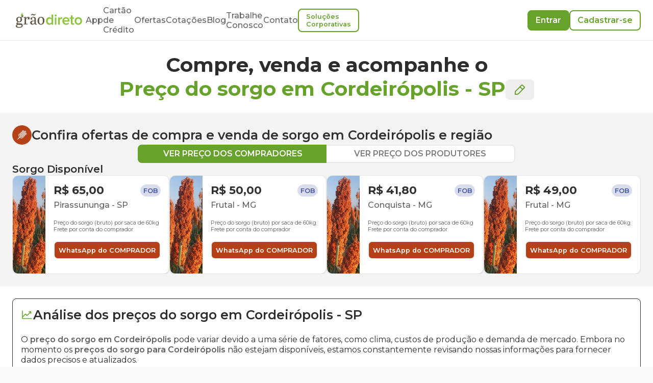

--- FILE ---
content_type: text/html; charset=utf-8
request_url: https://www.graodireto.com.br/ofertas/sorgo/sp/cordeiropolis/
body_size: 36871
content:
<!DOCTYPE html><html lang="pt-BR"><head><meta charSet="utf-8"/><meta name="viewport" content="width=device-width"/><script type="application/ld+json">{"@context":"https://schema.org","@type":"WebPage","description":"Encontre as melhores ofertas de compra e venda de sorgo em Cordeirópolis - SP. Acompanhe os preços do sorgo em Cordeirópolis, SP hoje e nos últimos 30 dias e tome decisões informadas para suas transações agrícolas.","mainEntity":[{"@context":"https://schema.org","@Type":"Text","name":"Preços Médios de sorgo em Cordeirópolis - SP"},[{"@context":"http://schema.org/","@type":"Product","name":"sorgo","url":"https://graodireto.com.br/ofertas/sorgo/sp/cordeiropolis","image":"https://www.graodireto.com.br/Sorgo.jpg","description":"Preço do sorgo para Cordeirópolis-SP","offers":[{"@context":"https://schema.org/","@type":"Offer","availability":"https://schema.org/InStock","price":"56","image":"https://www.graodireto.com.br/Sorgo.jpg","name":"sorgo","priceCurrency":"BRL","url":"https://www.graodireto.com.br/ofertas/sorgo/sp/cordeiropolis","additionalProperty":{"@context":"https://schema.org/","@type":"PropertyValue","name":"Weight","unitCode":"Kilos","value":"60kg"}},{"@context":"https://schema.org/","@type":"Offer","availability":"https://schema.org/InStock","price":"60","image":"https://www.graodireto.com.br/Sorgo.jpg","name":"sorgo","priceCurrency":"BRL","url":"https://www.graodireto.com.br/ofertas/sorgo/sp/cordeiropolis","additionalProperty":{"@context":"https://schema.org/","@type":"PropertyValue","name":"Weight","unitCode":"Kilos","value":"60kg"}},{"@context":"https://schema.org/","@type":"Offer","availability":"https://schema.org/InStock","price":"58","image":"https://www.graodireto.com.br/Sorgo.jpg","name":"sorgo","priceCurrency":"BRL","url":"https://www.graodireto.com.br/ofertas/sorgo/sp/cordeiropolis","additionalProperty":{"@context":"https://schema.org/","@type":"PropertyValue","name":"Weight","unitCode":"Kilos","value":"60kg"}},{"@context":"https://schema.org/","@type":"Offer","availability":"https://schema.org/InStock","price":"50","image":"https://www.graodireto.com.br/Sorgo.jpg","name":"sorgo","priceCurrency":"BRL","url":"https://www.graodireto.com.br/ofertas/sorgo/sp/cordeiropolis","additionalProperty":{"@context":"https://schema.org/","@type":"PropertyValue","name":"Weight","unitCode":"Kilos","value":"60kg"}},{"@context":"https://schema.org/","@type":"Offer","availability":"https://schema.org/InStock","price":"51","image":"https://www.graodireto.com.br/Sorgo.jpg","name":"sorgo","priceCurrency":"BRL","url":"https://www.graodireto.com.br/ofertas/sorgo/sp/cordeiropolis","additionalProperty":{"@context":"https://schema.org/","@type":"PropertyValue","name":"Weight","unitCode":"Kilos","value":"60kg"}}]},{"@context":"http://schema.org/","@type":"Product","name":"sorgo","url":"https://graodireto.com.br/ofertas/sorgo/sp/cordeiropolis","image":"https://www.graodireto.com.br/Sorgo.jpg","description":"Preço do sorgo para Cordeirópolis-SP","offers":[{"@context":"https://schema.org/","@type":"Offer","availability":"https://schema.org/InStock","price":"65","image":"https://www.graodireto.com.br/Sorgo.jpg","name":"sorgo","priceCurrency":"BRL","url":"https://www.graodireto.com.br/ofertas/sorgo/sp/cordeiropolis","additionalProperty":{"@context":"https://schema.org/","@type":"PropertyValue","name":"Weight","unitCode":"Kilos","value":"60kg"}},{"@context":"https://schema.org/","@type":"Offer","availability":"https://schema.org/InStock","price":"50","image":"https://www.graodireto.com.br/Sorgo.jpg","name":"sorgo","priceCurrency":"BRL","url":"https://www.graodireto.com.br/ofertas/sorgo/sp/cordeiropolis","additionalProperty":{"@context":"https://schema.org/","@type":"PropertyValue","name":"Weight","unitCode":"Kilos","value":"60kg"}},{"@context":"https://schema.org/","@type":"Offer","availability":"https://schema.org/InStock","price":"41.8","image":"https://www.graodireto.com.br/Sorgo.jpg","name":"sorgo","priceCurrency":"BRL","url":"https://www.graodireto.com.br/ofertas/sorgo/sp/cordeiropolis","additionalProperty":{"@context":"https://schema.org/","@type":"PropertyValue","name":"Weight","unitCode":"Kilos","value":"60kg"}},{"@context":"https://schema.org/","@type":"Offer","availability":"https://schema.org/InStock","price":"49","image":"https://www.graodireto.com.br/Sorgo.jpg","name":"sorgo","priceCurrency":"BRL","url":"https://www.graodireto.com.br/ofertas/sorgo/sp/cordeiropolis","additionalProperty":{"@context":"https://schema.org/","@type":"PropertyValue","name":"Weight","unitCode":"Kilos","value":"60kg"}},{"@context":"https://schema.org/","@type":"Offer","availability":"https://schema.org/InStock","price":"41.95","image":"https://www.graodireto.com.br/Sorgo.jpg","name":"sorgo","priceCurrency":"BRL","url":"https://www.graodireto.com.br/ofertas/sorgo/sp/cordeiropolis","additionalProperty":{"@context":"https://schema.org/","@type":"PropertyValue","name":"Weight","unitCode":"Kilos","value":"60kg"}},{"@context":"https://schema.org/","@type":"Offer","availability":"https://schema.org/InStock","price":"41.95","image":"https://www.graodireto.com.br/Sorgo.jpg","name":"sorgo","priceCurrency":"BRL","url":"https://www.graodireto.com.br/ofertas/sorgo/sp/cordeiropolis","additionalProperty":{"@context":"https://schema.org/","@type":"PropertyValue","name":"Weight","unitCode":"Kilos","value":"60kg"}}]}],{"@context":"https://schema.org","@type":"Table","name":"Tabela de Preços do sorgo em Cordeirópolis (SP) e região.","description":"Tabela de Preços do sorgo em Cordeirópolis (SP) e região para os últimos 30 dias.","image":"https://www.graodireto.com.br/Sorgo.jpg","mainEntity":{}}],"producer":{"@type":"Organization","name":"Grão Direto","contactPoint":{"@type":"ContactPoint","contactType":"SAC","telephone":"+55 (34) 99903-4134","email":"contato@graodireto.com.br","areaServed":"BR"},"sameAs":["https://www.facebook.com/graodireto","https://www.instagram.com/graodireto","https://www.linkedin.com/company/graodireto","https://twitter.com/graodireto"],"description":"Compre ou venda grãos de forma fácil e segura pelo seu celular. Acompanhe o preço do milho, preço da soja e preço do sorgo todos os dias.","url":"https://www.graodireto.com.br/","logo":"https://graodireto-public-3.s3.sa-east-1.amazonaws.com/images/grao-direto-standard-logo.png","foundingDate":"2016-01-01","founders":[{"@type":"Person","name":"Alexandre Borges"},{"@type":"Person","name":"Pedro Paiva"},{"@type":"Person","name":"Frederico Marques"}],"address":{"@type":"PostalAddress","streetAddress":"Av. Santos Dumont, 950","addressLocality":"São Sebastião","addressRegion":"MG","postalCode":"38060-600","addressCountry":"BRA"}}}</script><title>Preço do sorgo em  Cordeirópolis-SP via Grão Direto</title><link rel="shortcut icon" type="image/x-icon" href="/assets/favicon.ico"/><meta name="description" content="Confira o preço do sorgo em Cordeirópolis/SP e região. Encontre as melhores ofertas, compre ou venda sorgo disponível e futuro, de forma fácil e segura."/><meta name="keywords" content="preço do sorgo em cordeirópolis, oferta de sorgo cordeirópolis, grãos, produtor, comprar sorgo em cordeirópolis, vender sorgo em cordeirópolis"/><meta name="robots" content="index, follow"/><meta name="googlebot" content="all"/><meta name="LANGUAGE" content="Portuguese"/><link rel="canonical" href="https://www.graodireto.com.br/ofertas/sorgo/sp/cordeiropolis/"/><meta name="next-head-count" content="11"/><script type="text/javascript">window.NREUM||(NREUM={});NREUM.info = {"agent":"","beacon":"bam.nr-data.net","errorBeacon":"bam.nr-data.net","licenseKey":"NRJS-18ce5fc29caca8f369e","applicationID":"1020280374","agentToken":null,"applicationTime":1004.46354,"transactionName":"blFWbENZC0tWBhdcVlcbY11TfhdZWgAUWktSYUZRHnYAQEMPEBp+fGAbF15eA11FFkxuSUtbUE1STDgXbBYXVE1caRtjUlERQWo=","queueTime":0,"ttGuid":"640463535ca2d508"}; (window.NREUM||(NREUM={})).init={privacy:{cookies_enabled:true},ajax:{deny_list:[]},session_replay:{sampling_rate:10.0,mask_text_selector:"*",block_selector:"",mask_input_options:{date:false,text_area:false,week:false,select:false,color:false,range:false,textarea:false,url:false,number:false,search:false,month:false,datetime_local:false,tel:false,text:false,time:false,email:false},fix_stylesheets:true,mask_all_inputs:true,preload:false,enabled:true,error_sampling_rate:100.0,autoStart:true},session_trace:{sampling_rate:0.0,mode:"FIXED_RATE",enabled:true,error_sampling_rate:0.0},feature_flags:["soft_nav"],distributed_tracing:{enabled:true}};(window.NREUM||(NREUM={})).loader_config={agentID:"1103332868",accountID:"3339374",trustKey:"3339374",xpid:"VwUEWFVUDBABVFNSBQkHVVMF",licenseKey:"NRJS-18ce5fc29caca8f369e",applicationID:"1020280374",browserID:"1103332868"};;/*! For license information please see nr-loader-spa-1.308.0.min.js.LICENSE.txt */
(()=>{var e,t,r={384:(e,t,r)=>{"use strict";r.d(t,{NT:()=>a,US:()=>u,Zm:()=>o,bQ:()=>d,dV:()=>c,pV:()=>l});var n=r(6154),i=r(1863),s=r(1910);const a={beacon:"bam.nr-data.net",errorBeacon:"bam.nr-data.net"};function o(){return n.gm.NREUM||(n.gm.NREUM={}),void 0===n.gm.newrelic&&(n.gm.newrelic=n.gm.NREUM),n.gm.NREUM}function c(){let e=o();return e.o||(e.o={ST:n.gm.setTimeout,SI:n.gm.setImmediate||n.gm.setInterval,CT:n.gm.clearTimeout,XHR:n.gm.XMLHttpRequest,REQ:n.gm.Request,EV:n.gm.Event,PR:n.gm.Promise,MO:n.gm.MutationObserver,FETCH:n.gm.fetch,WS:n.gm.WebSocket},(0,s.i)(...Object.values(e.o))),e}function d(e,t){let r=o();r.initializedAgents??={},t.initializedAt={ms:(0,i.t)(),date:new Date},r.initializedAgents[e]=t}function u(e,t){o()[e]=t}function l(){return function(){let e=o();const t=e.info||{};e.info={beacon:a.beacon,errorBeacon:a.errorBeacon,...t}}(),function(){let e=o();const t=e.init||{};e.init={...t}}(),c(),function(){let e=o();const t=e.loader_config||{};e.loader_config={...t}}(),o()}},782:(e,t,r)=>{"use strict";r.d(t,{T:()=>n});const n=r(860).K7.pageViewTiming},860:(e,t,r)=>{"use strict";r.d(t,{$J:()=>u,K7:()=>c,P3:()=>d,XX:()=>i,Yy:()=>o,df:()=>s,qY:()=>n,v4:()=>a});const n="events",i="jserrors",s="browser/blobs",a="rum",o="browser/logs",c={ajax:"ajax",genericEvents:"generic_events",jserrors:i,logging:"logging",metrics:"metrics",pageAction:"page_action",pageViewEvent:"page_view_event",pageViewTiming:"page_view_timing",sessionReplay:"session_replay",sessionTrace:"session_trace",softNav:"soft_navigations",spa:"spa"},d={[c.pageViewEvent]:1,[c.pageViewTiming]:2,[c.metrics]:3,[c.jserrors]:4,[c.spa]:5,[c.ajax]:6,[c.sessionTrace]:7,[c.softNav]:8,[c.sessionReplay]:9,[c.logging]:10,[c.genericEvents]:11},u={[c.pageViewEvent]:a,[c.pageViewTiming]:n,[c.ajax]:n,[c.spa]:n,[c.softNav]:n,[c.metrics]:i,[c.jserrors]:i,[c.sessionTrace]:s,[c.sessionReplay]:s,[c.logging]:o,[c.genericEvents]:"ins"}},944:(e,t,r)=>{"use strict";r.d(t,{R:()=>i});var n=r(3241);function i(e,t){"function"==typeof console.debug&&(console.debug("New Relic Warning: https://github.com/newrelic/newrelic-browser-agent/blob/main/docs/warning-codes.md#".concat(e),t),(0,n.W)({agentIdentifier:null,drained:null,type:"data",name:"warn",feature:"warn",data:{code:e,secondary:t}}))}},993:(e,t,r)=>{"use strict";r.d(t,{A$:()=>s,ET:()=>a,TZ:()=>o,p_:()=>i});var n=r(860);const i={ERROR:"ERROR",WARN:"WARN",INFO:"INFO",DEBUG:"DEBUG",TRACE:"TRACE"},s={OFF:0,ERROR:1,WARN:2,INFO:3,DEBUG:4,TRACE:5},a="log",o=n.K7.logging},1541:(e,t,r)=>{"use strict";r.d(t,{U:()=>i,f:()=>n});const n={MFE:"MFE",BA:"BA"};function i(e,t){if(2!==t?.harvestEndpointVersion)return{};const r=t.agentRef.runtime.appMetadata.agents[0].entityGuid;return e?{"source.id":e.id,"source.name":e.name,"source.type":e.type,"parent.id":e.parent?.id||r,"parent.type":e.parent?.type||n.BA}:{"entity.guid":r,appId:t.agentRef.info.applicationID}}},1687:(e,t,r)=>{"use strict";r.d(t,{Ak:()=>d,Ze:()=>h,x3:()=>u});var n=r(3241),i=r(7836),s=r(3606),a=r(860),o=r(2646);const c={};function d(e,t){const r={staged:!1,priority:a.P3[t]||0};l(e),c[e].get(t)||c[e].set(t,r)}function u(e,t){e&&c[e]&&(c[e].get(t)&&c[e].delete(t),p(e,t,!1),c[e].size&&f(e))}function l(e){if(!e)throw new Error("agentIdentifier required");c[e]||(c[e]=new Map)}function h(e="",t="feature",r=!1){if(l(e),!e||!c[e].get(t)||r)return p(e,t);c[e].get(t).staged=!0,f(e)}function f(e){const t=Array.from(c[e]);t.every(([e,t])=>t.staged)&&(t.sort((e,t)=>e[1].priority-t[1].priority),t.forEach(([t])=>{c[e].delete(t),p(e,t)}))}function p(e,t,r=!0){const a=e?i.ee.get(e):i.ee,c=s.i.handlers;if(!a.aborted&&a.backlog&&c){if((0,n.W)({agentIdentifier:e,type:"lifecycle",name:"drain",feature:t}),r){const e=a.backlog[t],r=c[t];if(r){for(let t=0;e&&t<e.length;++t)g(e[t],r);Object.entries(r).forEach(([e,t])=>{Object.values(t||{}).forEach(t=>{t[0]?.on&&t[0]?.context()instanceof o.y&&t[0].on(e,t[1])})})}}a.isolatedBacklog||delete c[t],a.backlog[t]=null,a.emit("drain-"+t,[])}}function g(e,t){var r=e[1];Object.values(t[r]||{}).forEach(t=>{var r=e[0];if(t[0]===r){var n=t[1],i=e[3],s=e[2];n.apply(i,s)}})}},1738:(e,t,r)=>{"use strict";r.d(t,{U:()=>f,Y:()=>h});var n=r(3241),i=r(9908),s=r(1863),a=r(944),o=r(5701),c=r(3969),d=r(8362),u=r(860),l=r(4261);function h(e,t,r,s){const h=s||r;!h||h[e]&&h[e]!==d.d.prototype[e]||(h[e]=function(){(0,i.p)(c.xV,["API/"+e+"/called"],void 0,u.K7.metrics,r.ee),(0,n.W)({agentIdentifier:r.agentIdentifier,drained:!!o.B?.[r.agentIdentifier],type:"data",name:"api",feature:l.Pl+e,data:{}});try{return t.apply(this,arguments)}catch(e){(0,a.R)(23,e)}})}function f(e,t,r,n,a){const o=e.info;null===r?delete o.jsAttributes[t]:o.jsAttributes[t]=r,(a||null===r)&&(0,i.p)(l.Pl+n,[(0,s.t)(),t,r],void 0,"session",e.ee)}},1741:(e,t,r)=>{"use strict";r.d(t,{W:()=>s});var n=r(944),i=r(4261);class s{#e(e,...t){if(this[e]!==s.prototype[e])return this[e](...t);(0,n.R)(35,e)}addPageAction(e,t){return this.#e(i.hG,e,t)}register(e){return this.#e(i.eY,e)}recordCustomEvent(e,t){return this.#e(i.fF,e,t)}setPageViewName(e,t){return this.#e(i.Fw,e,t)}setCustomAttribute(e,t,r){return this.#e(i.cD,e,t,r)}noticeError(e,t){return this.#e(i.o5,e,t)}setUserId(e,t=!1){return this.#e(i.Dl,e,t)}setApplicationVersion(e){return this.#e(i.nb,e)}setErrorHandler(e){return this.#e(i.bt,e)}addRelease(e,t){return this.#e(i.k6,e,t)}log(e,t){return this.#e(i.$9,e,t)}start(){return this.#e(i.d3)}finished(e){return this.#e(i.BL,e)}recordReplay(){return this.#e(i.CH)}pauseReplay(){return this.#e(i.Tb)}addToTrace(e){return this.#e(i.U2,e)}setCurrentRouteName(e){return this.#e(i.PA,e)}interaction(e){return this.#e(i.dT,e)}wrapLogger(e,t,r){return this.#e(i.Wb,e,t,r)}measure(e,t){return this.#e(i.V1,e,t)}consent(e){return this.#e(i.Pv,e)}}},1863:(e,t,r)=>{"use strict";function n(){return Math.floor(performance.now())}r.d(t,{t:()=>n})},1910:(e,t,r)=>{"use strict";r.d(t,{i:()=>s});var n=r(944);const i=new Map;function s(...e){return e.every(e=>{if(i.has(e))return i.get(e);const t="function"==typeof e?e.toString():"",r=t.includes("[native code]"),s=t.includes("nrWrapper");return r||s||(0,n.R)(64,e?.name||t),i.set(e,r),r})}},2555:(e,t,r)=>{"use strict";r.d(t,{D:()=>o,f:()=>a});var n=r(384),i=r(8122);const s={beacon:n.NT.beacon,errorBeacon:n.NT.errorBeacon,licenseKey:void 0,applicationID:void 0,sa:void 0,queueTime:void 0,applicationTime:void 0,ttGuid:void 0,user:void 0,account:void 0,product:void 0,extra:void 0,jsAttributes:{},userAttributes:void 0,atts:void 0,transactionName:void 0,tNamePlain:void 0};function a(e){try{return!!e.licenseKey&&!!e.errorBeacon&&!!e.applicationID}catch(e){return!1}}const o=e=>(0,i.a)(e,s)},2614:(e,t,r)=>{"use strict";r.d(t,{BB:()=>a,H3:()=>n,g:()=>d,iL:()=>c,tS:()=>o,uh:()=>i,wk:()=>s});const n="NRBA",i="SESSION",s=144e5,a=18e5,o={STARTED:"session-started",PAUSE:"session-pause",RESET:"session-reset",RESUME:"session-resume",UPDATE:"session-update"},c={SAME_TAB:"same-tab",CROSS_TAB:"cross-tab"},d={OFF:0,FULL:1,ERROR:2}},2646:(e,t,r)=>{"use strict";r.d(t,{y:()=>n});class n{constructor(e){this.contextId=e}}},2843:(e,t,r)=>{"use strict";r.d(t,{G:()=>s,u:()=>i});var n=r(3878);function i(e,t=!1,r,i){(0,n.DD)("visibilitychange",function(){if(t)return void("hidden"===document.visibilityState&&e());e(document.visibilityState)},r,i)}function s(e,t,r){(0,n.sp)("pagehide",e,t,r)}},3241:(e,t,r)=>{"use strict";r.d(t,{W:()=>s});var n=r(6154);const i="newrelic";function s(e={}){try{n.gm.dispatchEvent(new CustomEvent(i,{detail:e}))}catch(e){}}},3304:(e,t,r)=>{"use strict";r.d(t,{A:()=>s});var n=r(7836);const i=()=>{const e=new WeakSet;return(t,r)=>{if("object"==typeof r&&null!==r){if(e.has(r))return;e.add(r)}return r}};function s(e){try{return JSON.stringify(e,i())??""}catch(e){try{n.ee.emit("internal-error",[e])}catch(e){}return""}}},3333:(e,t,r)=>{"use strict";r.d(t,{$v:()=>u,TZ:()=>n,Xh:()=>c,Zp:()=>i,kd:()=>d,mq:()=>o,nf:()=>a,qN:()=>s});const n=r(860).K7.genericEvents,i=["auxclick","click","copy","keydown","paste","scrollend"],s=["focus","blur"],a=4,o=1e3,c=2e3,d=["PageAction","UserAction","BrowserPerformance"],u={RESOURCES:"experimental.resources",REGISTER:"register"}},3434:(e,t,r)=>{"use strict";r.d(t,{Jt:()=>s,YM:()=>d});var n=r(7836),i=r(5607);const s="nr@original:".concat(i.W),a=50;var o=Object.prototype.hasOwnProperty,c=!1;function d(e,t){return e||(e=n.ee),r.inPlace=function(e,t,n,i,s){n||(n="");const a="-"===n.charAt(0);for(let o=0;o<t.length;o++){const c=t[o],d=e[c];l(d)||(e[c]=r(d,a?c+n:n,i,c,s))}},r.flag=s,r;function r(t,r,n,c,d){return l(t)?t:(r||(r=""),nrWrapper[s]=t,function(e,t,r){if(Object.defineProperty&&Object.keys)try{return Object.keys(e).forEach(function(r){Object.defineProperty(t,r,{get:function(){return e[r]},set:function(t){return e[r]=t,t}})}),t}catch(e){u([e],r)}for(var n in e)o.call(e,n)&&(t[n]=e[n])}(t,nrWrapper,e),nrWrapper);function nrWrapper(){var s,o,l,h;let f;try{o=this,s=[...arguments],l="function"==typeof n?n(s,o):n||{}}catch(t){u([t,"",[s,o,c],l],e)}i(r+"start",[s,o,c],l,d);const p=performance.now();let g;try{return h=t.apply(o,s),g=performance.now(),h}catch(e){throw g=performance.now(),i(r+"err",[s,o,e],l,d),f=e,f}finally{const e=g-p,t={start:p,end:g,duration:e,isLongTask:e>=a,methodName:c,thrownError:f};t.isLongTask&&i("long-task",[t,o],l,d),i(r+"end",[s,o,h],l,d)}}}function i(r,n,i,s){if(!c||t){var a=c;c=!0;try{e.emit(r,n,i,t,s)}catch(t){u([t,r,n,i],e)}c=a}}}function u(e,t){t||(t=n.ee);try{t.emit("internal-error",e)}catch(e){}}function l(e){return!(e&&"function"==typeof e&&e.apply&&!e[s])}},3606:(e,t,r)=>{"use strict";r.d(t,{i:()=>s});var n=r(9908);s.on=a;var i=s.handlers={};function s(e,t,r,s){a(s||n.d,i,e,t,r)}function a(e,t,r,i,s){s||(s="feature"),e||(e=n.d);var a=t[s]=t[s]||{};(a[r]=a[r]||[]).push([e,i])}},3738:(e,t,r)=>{"use strict";r.d(t,{He:()=>i,Kp:()=>o,Lc:()=>d,Rz:()=>u,TZ:()=>n,bD:()=>s,d3:()=>a,jx:()=>l,sl:()=>h,uP:()=>c});const n=r(860).K7.sessionTrace,i="bstResource",s="resource",a="-start",o="-end",c="fn"+a,d="fn"+o,u="pushState",l=1e3,h=3e4},3785:(e,t,r)=>{"use strict";r.d(t,{R:()=>c,b:()=>d});var n=r(9908),i=r(1863),s=r(860),a=r(3969),o=r(993);function c(e,t,r={},c=o.p_.INFO,d=!0,u,l=(0,i.t)()){(0,n.p)(a.xV,["API/logging/".concat(c.toLowerCase(),"/called")],void 0,s.K7.metrics,e),(0,n.p)(o.ET,[l,t,r,c,d,u],void 0,s.K7.logging,e)}function d(e){return"string"==typeof e&&Object.values(o.p_).some(t=>t===e.toUpperCase().trim())}},3878:(e,t,r)=>{"use strict";function n(e,t){return{capture:e,passive:!1,signal:t}}function i(e,t,r=!1,i){window.addEventListener(e,t,n(r,i))}function s(e,t,r=!1,i){document.addEventListener(e,t,n(r,i))}r.d(t,{DD:()=>s,jT:()=>n,sp:()=>i})},3962:(e,t,r)=>{"use strict";r.d(t,{AM:()=>a,O2:()=>l,OV:()=>s,Qu:()=>h,TZ:()=>c,ih:()=>f,pP:()=>o,t1:()=>u,tC:()=>i,wD:()=>d});var n=r(860);const i=["click","keydown","submit"],s="popstate",a="api",o="initialPageLoad",c=n.K7.softNav,d=5e3,u=500,l={INITIAL_PAGE_LOAD:"",ROUTE_CHANGE:1,UNSPECIFIED:2},h={INTERACTION:1,AJAX:2,CUSTOM_END:3,CUSTOM_TRACER:4},f={IP:"in progress",PF:"pending finish",FIN:"finished",CAN:"cancelled"}},3969:(e,t,r)=>{"use strict";r.d(t,{TZ:()=>n,XG:()=>o,rs:()=>i,xV:()=>a,z_:()=>s});const n=r(860).K7.metrics,i="sm",s="cm",a="storeSupportabilityMetrics",o="storeEventMetrics"},4234:(e,t,r)=>{"use strict";r.d(t,{W:()=>s});var n=r(7836),i=r(1687);class s{constructor(e,t){this.agentIdentifier=e,this.ee=n.ee.get(e),this.featureName=t,this.blocked=!1}deregisterDrain(){(0,i.x3)(this.agentIdentifier,this.featureName)}}},4261:(e,t,r)=>{"use strict";r.d(t,{$9:()=>u,BL:()=>c,CH:()=>p,Dl:()=>R,Fw:()=>w,PA:()=>v,Pl:()=>n,Pv:()=>A,Tb:()=>h,U2:()=>a,V1:()=>E,Wb:()=>T,bt:()=>y,cD:()=>b,d3:()=>x,dT:()=>d,eY:()=>g,fF:()=>f,hG:()=>s,hw:()=>i,k6:()=>o,nb:()=>m,o5:()=>l});const n="api-",i=n+"ixn-",s="addPageAction",a="addToTrace",o="addRelease",c="finished",d="interaction",u="log",l="noticeError",h="pauseReplay",f="recordCustomEvent",p="recordReplay",g="register",m="setApplicationVersion",v="setCurrentRouteName",b="setCustomAttribute",y="setErrorHandler",w="setPageViewName",R="setUserId",x="start",T="wrapLogger",E="measure",A="consent"},5205:(e,t,r)=>{"use strict";r.d(t,{j:()=>S});var n=r(384),i=r(1741);var s=r(2555),a=r(3333);const o=e=>{if(!e||"string"!=typeof e)return!1;try{document.createDocumentFragment().querySelector(e)}catch{return!1}return!0};var c=r(2614),d=r(944),u=r(8122);const l="[data-nr-mask]",h=e=>(0,u.a)(e,(()=>{const e={feature_flags:[],experimental:{allow_registered_children:!1,resources:!1},mask_selector:"*",block_selector:"[data-nr-block]",mask_input_options:{color:!1,date:!1,"datetime-local":!1,email:!1,month:!1,number:!1,range:!1,search:!1,tel:!1,text:!1,time:!1,url:!1,week:!1,textarea:!1,select:!1,password:!0}};return{ajax:{deny_list:void 0,block_internal:!0,enabled:!0,autoStart:!0},api:{get allow_registered_children(){return e.feature_flags.includes(a.$v.REGISTER)||e.experimental.allow_registered_children},set allow_registered_children(t){e.experimental.allow_registered_children=t},duplicate_registered_data:!1},browser_consent_mode:{enabled:!1},distributed_tracing:{enabled:void 0,exclude_newrelic_header:void 0,cors_use_newrelic_header:void 0,cors_use_tracecontext_headers:void 0,allowed_origins:void 0},get feature_flags(){return e.feature_flags},set feature_flags(t){e.feature_flags=t},generic_events:{enabled:!0,autoStart:!0},harvest:{interval:30},jserrors:{enabled:!0,autoStart:!0},logging:{enabled:!0,autoStart:!0},metrics:{enabled:!0,autoStart:!0},obfuscate:void 0,page_action:{enabled:!0},page_view_event:{enabled:!0,autoStart:!0},page_view_timing:{enabled:!0,autoStart:!0},performance:{capture_marks:!1,capture_measures:!1,capture_detail:!0,resources:{get enabled(){return e.feature_flags.includes(a.$v.RESOURCES)||e.experimental.resources},set enabled(t){e.experimental.resources=t},asset_types:[],first_party_domains:[],ignore_newrelic:!0}},privacy:{cookies_enabled:!0},proxy:{assets:void 0,beacon:void 0},session:{expiresMs:c.wk,inactiveMs:c.BB},session_replay:{autoStart:!0,enabled:!1,preload:!1,sampling_rate:10,error_sampling_rate:100,collect_fonts:!1,inline_images:!1,fix_stylesheets:!0,mask_all_inputs:!0,get mask_text_selector(){return e.mask_selector},set mask_text_selector(t){o(t)?e.mask_selector="".concat(t,",").concat(l):""===t||null===t?e.mask_selector=l:(0,d.R)(5,t)},get block_class(){return"nr-block"},get ignore_class(){return"nr-ignore"},get mask_text_class(){return"nr-mask"},get block_selector(){return e.block_selector},set block_selector(t){o(t)?e.block_selector+=",".concat(t):""!==t&&(0,d.R)(6,t)},get mask_input_options(){return e.mask_input_options},set mask_input_options(t){t&&"object"==typeof t?e.mask_input_options={...t,password:!0}:(0,d.R)(7,t)}},session_trace:{enabled:!0,autoStart:!0},soft_navigations:{enabled:!0,autoStart:!0},spa:{enabled:!0,autoStart:!0},ssl:void 0,user_actions:{enabled:!0,elementAttributes:["id","className","tagName","type"]}}})());var f=r(6154),p=r(9324);let g=0;const m={buildEnv:p.F3,distMethod:p.Xs,version:p.xv,originTime:f.WN},v={consented:!1},b={appMetadata:{},get consented(){return this.session?.state?.consent||v.consented},set consented(e){v.consented=e},customTransaction:void 0,denyList:void 0,disabled:!1,harvester:void 0,isolatedBacklog:!1,isRecording:!1,loaderType:void 0,maxBytes:3e4,obfuscator:void 0,onerror:void 0,ptid:void 0,releaseIds:{},session:void 0,timeKeeper:void 0,registeredEntities:[],jsAttributesMetadata:{bytes:0},get harvestCount(){return++g}},y=e=>{const t=(0,u.a)(e,b),r=Object.keys(m).reduce((e,t)=>(e[t]={value:m[t],writable:!1,configurable:!0,enumerable:!0},e),{});return Object.defineProperties(t,r)};var w=r(5701);const R=e=>{const t=e.startsWith("http");e+="/",r.p=t?e:"https://"+e};var x=r(7836),T=r(3241);const E={accountID:void 0,trustKey:void 0,agentID:void 0,licenseKey:void 0,applicationID:void 0,xpid:void 0},A=e=>(0,u.a)(e,E),_=new Set;function S(e,t={},r,a){let{init:o,info:c,loader_config:d,runtime:u={},exposed:l=!0}=t;if(!c){const e=(0,n.pV)();o=e.init,c=e.info,d=e.loader_config}e.init=h(o||{}),e.loader_config=A(d||{}),c.jsAttributes??={},f.bv&&(c.jsAttributes.isWorker=!0),e.info=(0,s.D)(c);const p=e.init,g=[c.beacon,c.errorBeacon];_.has(e.agentIdentifier)||(p.proxy.assets&&(R(p.proxy.assets),g.push(p.proxy.assets)),p.proxy.beacon&&g.push(p.proxy.beacon),e.beacons=[...g],function(e){const t=(0,n.pV)();Object.getOwnPropertyNames(i.W.prototype).forEach(r=>{const n=i.W.prototype[r];if("function"!=typeof n||"constructor"===n)return;let s=t[r];e[r]&&!1!==e.exposed&&"micro-agent"!==e.runtime?.loaderType&&(t[r]=(...t)=>{const n=e[r](...t);return s?s(...t):n})})}(e),(0,n.US)("activatedFeatures",w.B)),u.denyList=[...p.ajax.deny_list||[],...p.ajax.block_internal?g:[]],u.ptid=e.agentIdentifier,u.loaderType=r,e.runtime=y(u),_.has(e.agentIdentifier)||(e.ee=x.ee.get(e.agentIdentifier),e.exposed=l,(0,T.W)({agentIdentifier:e.agentIdentifier,drained:!!w.B?.[e.agentIdentifier],type:"lifecycle",name:"initialize",feature:void 0,data:e.config})),_.add(e.agentIdentifier)}},5270:(e,t,r)=>{"use strict";r.d(t,{Aw:()=>a,SR:()=>s,rF:()=>o});var n=r(384),i=r(7767);function s(e){return!!(0,n.dV)().o.MO&&(0,i.V)(e)&&!0===e?.session_trace.enabled}function a(e){return!0===e?.session_replay.preload&&s(e)}function o(e,t){try{if("string"==typeof t?.type){if("password"===t.type.toLowerCase())return"*".repeat(e?.length||0);if(void 0!==t?.dataset?.nrUnmask||t?.classList?.contains("nr-unmask"))return e}}catch(e){}return"string"==typeof e?e.replace(/[\S]/g,"*"):"*".repeat(e?.length||0)}},5289:(e,t,r)=>{"use strict";r.d(t,{GG:()=>a,Qr:()=>c,sB:()=>o});var n=r(3878),i=r(6389);function s(){return"undefined"==typeof document||"complete"===document.readyState}function a(e,t){if(s())return e();const r=(0,i.J)(e),a=setInterval(()=>{s()&&(clearInterval(a),r())},500);(0,n.sp)("load",r,t)}function o(e){if(s())return e();(0,n.DD)("DOMContentLoaded",e)}function c(e){if(s())return e();(0,n.sp)("popstate",e)}},5607:(e,t,r)=>{"use strict";r.d(t,{W:()=>n});const n=(0,r(9566).bz)()},5701:(e,t,r)=>{"use strict";r.d(t,{B:()=>s,t:()=>a});var n=r(3241);const i=new Set,s={};function a(e,t){const r=t.agentIdentifier;s[r]??={},e&&"object"==typeof e&&(i.has(r)||(t.ee.emit("rumresp",[e]),s[r]=e,i.add(r),(0,n.W)({agentIdentifier:r,loaded:!0,drained:!0,type:"lifecycle",name:"load",feature:void 0,data:e})))}},6154:(e,t,r)=>{"use strict";r.d(t,{OF:()=>d,RI:()=>i,WN:()=>h,bv:()=>s,eN:()=>f,gm:()=>a,lR:()=>l,m:()=>c,mw:()=>o,sb:()=>u});var n=r(1863);const i="undefined"!=typeof window&&!!window.document,s="undefined"!=typeof WorkerGlobalScope&&("undefined"!=typeof self&&self instanceof WorkerGlobalScope&&self.navigator instanceof WorkerNavigator||"undefined"!=typeof globalThis&&globalThis instanceof WorkerGlobalScope&&globalThis.navigator instanceof WorkerNavigator),a=i?window:"undefined"!=typeof WorkerGlobalScope&&("undefined"!=typeof self&&self instanceof WorkerGlobalScope&&self||"undefined"!=typeof globalThis&&globalThis instanceof WorkerGlobalScope&&globalThis),o=Boolean("hidden"===a?.document?.visibilityState),c=""+a?.location,d=/iPad|iPhone|iPod/.test(a.navigator?.userAgent),u=d&&"undefined"==typeof SharedWorker,l=(()=>{const e=a.navigator?.userAgent?.match(/Firefox[/\s](\d+\.\d+)/);return Array.isArray(e)&&e.length>=2?+e[1]:0})(),h=Date.now()-(0,n.t)(),f=()=>"undefined"!=typeof PerformanceNavigationTiming&&a?.performance?.getEntriesByType("navigation")?.[0]?.responseStart},6344:(e,t,r)=>{"use strict";r.d(t,{BB:()=>u,Qb:()=>l,TZ:()=>i,Ug:()=>a,Vh:()=>s,_s:()=>o,bc:()=>d,yP:()=>c});var n=r(2614);const i=r(860).K7.sessionReplay,s="errorDuringReplay",a=.12,o={DomContentLoaded:0,Load:1,FullSnapshot:2,IncrementalSnapshot:3,Meta:4,Custom:5},c={[n.g.ERROR]:15e3,[n.g.FULL]:3e5,[n.g.OFF]:0},d={RESET:{message:"Session was reset",sm:"Reset"},IMPORT:{message:"Recorder failed to import",sm:"Import"},TOO_MANY:{message:"429: Too Many Requests",sm:"Too-Many"},TOO_BIG:{message:"Payload was too large",sm:"Too-Big"},CROSS_TAB:{message:"Session Entity was set to OFF on another tab",sm:"Cross-Tab"},ENTITLEMENTS:{message:"Session Replay is not allowed and will not be started",sm:"Entitlement"}},u=5e3,l={API:"api",RESUME:"resume",SWITCH_TO_FULL:"switchToFull",INITIALIZE:"initialize",PRELOAD:"preload"}},6389:(e,t,r)=>{"use strict";function n(e,t=500,r={}){const n=r?.leading||!1;let i;return(...r)=>{n&&void 0===i&&(e.apply(this,r),i=setTimeout(()=>{i=clearTimeout(i)},t)),n||(clearTimeout(i),i=setTimeout(()=>{e.apply(this,r)},t))}}function i(e){let t=!1;return(...r)=>{t||(t=!0,e.apply(this,r))}}r.d(t,{J:()=>i,s:()=>n})},6630:(e,t,r)=>{"use strict";r.d(t,{T:()=>n});const n=r(860).K7.pageViewEvent},6774:(e,t,r)=>{"use strict";r.d(t,{T:()=>n});const n=r(860).K7.jserrors},7295:(e,t,r)=>{"use strict";r.d(t,{Xv:()=>a,gX:()=>i,iW:()=>s});var n=[];function i(e){if(!e||s(e))return!1;if(0===n.length)return!0;if("*"===n[0].hostname)return!1;for(var t=0;t<n.length;t++){var r=n[t];if(r.hostname.test(e.hostname)&&r.pathname.test(e.pathname))return!1}return!0}function s(e){return void 0===e.hostname}function a(e){if(n=[],e&&e.length)for(var t=0;t<e.length;t++){let r=e[t];if(!r)continue;if("*"===r)return void(n=[{hostname:"*"}]);0===r.indexOf("http://")?r=r.substring(7):0===r.indexOf("https://")&&(r=r.substring(8));const i=r.indexOf("/");let s,a;i>0?(s=r.substring(0,i),a=r.substring(i)):(s=r,a="*");let[c]=s.split(":");n.push({hostname:o(c),pathname:o(a,!0)})}}function o(e,t=!1){const r=e.replace(/[.+?^${}()|[\]\\]/g,e=>"\\"+e).replace(/\*/g,".*?");return new RegExp((t?"^":"")+r+"$")}},7485:(e,t,r)=>{"use strict";r.d(t,{D:()=>i});var n=r(6154);function i(e){if(0===(e||"").indexOf("data:"))return{protocol:"data"};try{const t=new URL(e,location.href),r={port:t.port,hostname:t.hostname,pathname:t.pathname,search:t.search,protocol:t.protocol.slice(0,t.protocol.indexOf(":")),sameOrigin:t.protocol===n.gm?.location?.protocol&&t.host===n.gm?.location?.host};return r.port&&""!==r.port||("http:"===t.protocol&&(r.port="80"),"https:"===t.protocol&&(r.port="443")),r.pathname&&""!==r.pathname?r.pathname.startsWith("/")||(r.pathname="/".concat(r.pathname)):r.pathname="/",r}catch(e){return{}}}},7699:(e,t,r)=>{"use strict";r.d(t,{It:()=>s,KC:()=>o,No:()=>i,qh:()=>a});var n=r(860);const i=16e3,s=1e6,a="SESSION_ERROR",o={[n.K7.logging]:!0,[n.K7.genericEvents]:!1,[n.K7.jserrors]:!1,[n.K7.ajax]:!1}},7767:(e,t,r)=>{"use strict";r.d(t,{V:()=>i});var n=r(6154);const i=e=>n.RI&&!0===e?.privacy.cookies_enabled},7836:(e,t,r)=>{"use strict";r.d(t,{P:()=>o,ee:()=>c});var n=r(384),i=r(8990),s=r(2646),a=r(5607);const o="nr@context:".concat(a.W),c=function e(t,r){var n={},a={},u={},l=!1;try{l=16===r.length&&d.initializedAgents?.[r]?.runtime.isolatedBacklog}catch(e){}var h={on:p,addEventListener:p,removeEventListener:function(e,t){var r=n[e];if(!r)return;for(var i=0;i<r.length;i++)r[i]===t&&r.splice(i,1)},emit:function(e,r,n,i,s){!1!==s&&(s=!0);if(c.aborted&&!i)return;t&&s&&t.emit(e,r,n);var o=f(n);g(e).forEach(e=>{e.apply(o,r)});var d=v()[a[e]];d&&d.push([h,e,r,o]);return o},get:m,listeners:g,context:f,buffer:function(e,t){const r=v();if(t=t||"feature",h.aborted)return;Object.entries(e||{}).forEach(([e,n])=>{a[n]=t,t in r||(r[t]=[])})},abort:function(){h._aborted=!0,Object.keys(h.backlog).forEach(e=>{delete h.backlog[e]})},isBuffering:function(e){return!!v()[a[e]]},debugId:r,backlog:l?{}:t&&"object"==typeof t.backlog?t.backlog:{},isolatedBacklog:l};return Object.defineProperty(h,"aborted",{get:()=>{let e=h._aborted||!1;return e||(t&&(e=t.aborted),e)}}),h;function f(e){return e&&e instanceof s.y?e:e?(0,i.I)(e,o,()=>new s.y(o)):new s.y(o)}function p(e,t){n[e]=g(e).concat(t)}function g(e){return n[e]||[]}function m(t){return u[t]=u[t]||e(h,t)}function v(){return h.backlog}}(void 0,"globalEE"),d=(0,n.Zm)();d.ee||(d.ee=c)},8122:(e,t,r)=>{"use strict";r.d(t,{a:()=>i});var n=r(944);function i(e,t){try{if(!e||"object"!=typeof e)return(0,n.R)(3);if(!t||"object"!=typeof t)return(0,n.R)(4);const r=Object.create(Object.getPrototypeOf(t),Object.getOwnPropertyDescriptors(t)),s=0===Object.keys(r).length?e:r;for(let a in s)if(void 0!==e[a])try{if(null===e[a]){r[a]=null;continue}Array.isArray(e[a])&&Array.isArray(t[a])?r[a]=Array.from(new Set([...e[a],...t[a]])):"object"==typeof e[a]&&"object"==typeof t[a]?r[a]=i(e[a],t[a]):r[a]=e[a]}catch(e){r[a]||(0,n.R)(1,e)}return r}catch(e){(0,n.R)(2,e)}}},8139:(e,t,r)=>{"use strict";r.d(t,{u:()=>h});var n=r(7836),i=r(3434),s=r(8990),a=r(6154);const o={},c=a.gm.XMLHttpRequest,d="addEventListener",u="removeEventListener",l="nr@wrapped:".concat(n.P);function h(e){var t=function(e){return(e||n.ee).get("events")}(e);if(o[t.debugId]++)return t;o[t.debugId]=1;var r=(0,i.YM)(t,!0);function h(e){r.inPlace(e,[d,u],"-",p)}function p(e,t){return e[1]}return"getPrototypeOf"in Object&&(a.RI&&f(document,h),c&&f(c.prototype,h),f(a.gm,h)),t.on(d+"-start",function(e,t){var n=e[1];if(null!==n&&("function"==typeof n||"object"==typeof n)&&"newrelic"!==e[0]){var i=(0,s.I)(n,l,function(){var e={object:function(){if("function"!=typeof n.handleEvent)return;return n.handleEvent.apply(n,arguments)},function:n}[typeof n];return e?r(e,"fn-",null,e.name||"anonymous"):n});this.wrapped=e[1]=i}}),t.on(u+"-start",function(e){e[1]=this.wrapped||e[1]}),t}function f(e,t,...r){let n=e;for(;"object"==typeof n&&!Object.prototype.hasOwnProperty.call(n,d);)n=Object.getPrototypeOf(n);n&&t(n,...r)}},8362:(e,t,r)=>{"use strict";r.d(t,{d:()=>s});var n=r(9566),i=r(1741);class s extends i.W{agentIdentifier=(0,n.LA)(16)}},8374:(e,t,r)=>{r.nc=(()=>{try{return document?.currentScript?.nonce}catch(e){}return""})()},8990:(e,t,r)=>{"use strict";r.d(t,{I:()=>i});var n=Object.prototype.hasOwnProperty;function i(e,t,r){if(n.call(e,t))return e[t];var i=r();if(Object.defineProperty&&Object.keys)try{return Object.defineProperty(e,t,{value:i,writable:!0,enumerable:!1}),i}catch(e){}return e[t]=i,i}},9119:(e,t,r)=>{"use strict";r.d(t,{L:()=>s});var n=/([^?#]*)[^#]*(#[^?]*|$).*/,i=/([^?#]*)().*/;function s(e,t){return e?e.replace(t?n:i,"$1$2"):e}},9300:(e,t,r)=>{"use strict";r.d(t,{T:()=>n});const n=r(860).K7.ajax},9324:(e,t,r)=>{"use strict";r.d(t,{AJ:()=>a,F3:()=>i,Xs:()=>s,Yq:()=>o,xv:()=>n});const n="1.308.0",i="PROD",s="CDN",a="@newrelic/rrweb",o="1.0.1"},9566:(e,t,r)=>{"use strict";r.d(t,{LA:()=>o,ZF:()=>c,bz:()=>a,el:()=>d});var n=r(6154);const i="xxxxxxxx-xxxx-4xxx-yxxx-xxxxxxxxxxxx";function s(e,t){return e?15&e[t]:16*Math.random()|0}function a(){const e=n.gm?.crypto||n.gm?.msCrypto;let t,r=0;return e&&e.getRandomValues&&(t=e.getRandomValues(new Uint8Array(30))),i.split("").map(e=>"x"===e?s(t,r++).toString(16):"y"===e?(3&s()|8).toString(16):e).join("")}function o(e){const t=n.gm?.crypto||n.gm?.msCrypto;let r,i=0;t&&t.getRandomValues&&(r=t.getRandomValues(new Uint8Array(e)));const a=[];for(var o=0;o<e;o++)a.push(s(r,i++).toString(16));return a.join("")}function c(){return o(16)}function d(){return o(32)}},9908:(e,t,r)=>{"use strict";r.d(t,{d:()=>n,p:()=>i});var n=r(7836).ee.get("handle");function i(e,t,r,i,s){s?(s.buffer([e],i),s.emit(e,t,r)):(n.buffer([e],i),n.emit(e,t,r))}}},n={};function i(e){var t=n[e];if(void 0!==t)return t.exports;var s=n[e]={exports:{}};return r[e](s,s.exports,i),s.exports}i.m=r,i.d=(e,t)=>{for(var r in t)i.o(t,r)&&!i.o(e,r)&&Object.defineProperty(e,r,{enumerable:!0,get:t[r]})},i.f={},i.e=e=>Promise.all(Object.keys(i.f).reduce((t,r)=>(i.f[r](e,t),t),[])),i.u=e=>({212:"nr-spa-compressor",249:"nr-spa-recorder",478:"nr-spa"}[e]+"-1.308.0.min.js"),i.o=(e,t)=>Object.prototype.hasOwnProperty.call(e,t),e={},t="NRBA-1.308.0.PROD:",i.l=(r,n,s,a)=>{if(e[r])e[r].push(n);else{var o,c;if(void 0!==s)for(var d=document.getElementsByTagName("script"),u=0;u<d.length;u++){var l=d[u];if(l.getAttribute("src")==r||l.getAttribute("data-webpack")==t+s){o=l;break}}if(!o){c=!0;var h={478:"sha512-RSfSVnmHk59T/uIPbdSE0LPeqcEdF4/+XhfJdBuccH5rYMOEZDhFdtnh6X6nJk7hGpzHd9Ujhsy7lZEz/ORYCQ==",249:"sha512-ehJXhmntm85NSqW4MkhfQqmeKFulra3klDyY0OPDUE+sQ3GokHlPh1pmAzuNy//3j4ac6lzIbmXLvGQBMYmrkg==",212:"sha512-B9h4CR46ndKRgMBcK+j67uSR2RCnJfGefU+A7FrgR/k42ovXy5x/MAVFiSvFxuVeEk/pNLgvYGMp1cBSK/G6Fg=="};(o=document.createElement("script")).charset="utf-8",i.nc&&o.setAttribute("nonce",i.nc),o.setAttribute("data-webpack",t+s),o.src=r,0!==o.src.indexOf(window.location.origin+"/")&&(o.crossOrigin="anonymous"),h[a]&&(o.integrity=h[a])}e[r]=[n];var f=(t,n)=>{o.onerror=o.onload=null,clearTimeout(p);var i=e[r];if(delete e[r],o.parentNode&&o.parentNode.removeChild(o),i&&i.forEach(e=>e(n)),t)return t(n)},p=setTimeout(f.bind(null,void 0,{type:"timeout",target:o}),12e4);o.onerror=f.bind(null,o.onerror),o.onload=f.bind(null,o.onload),c&&document.head.appendChild(o)}},i.r=e=>{"undefined"!=typeof Symbol&&Symbol.toStringTag&&Object.defineProperty(e,Symbol.toStringTag,{value:"Module"}),Object.defineProperty(e,"__esModule",{value:!0})},i.p="https://js-agent.newrelic.com/",(()=>{var e={38:0,788:0};i.f.j=(t,r)=>{var n=i.o(e,t)?e[t]:void 0;if(0!==n)if(n)r.push(n[2]);else{var s=new Promise((r,i)=>n=e[t]=[r,i]);r.push(n[2]=s);var a=i.p+i.u(t),o=new Error;i.l(a,r=>{if(i.o(e,t)&&(0!==(n=e[t])&&(e[t]=void 0),n)){var s=r&&("load"===r.type?"missing":r.type),a=r&&r.target&&r.target.src;o.message="Loading chunk "+t+" failed: ("+s+": "+a+")",o.name="ChunkLoadError",o.type=s,o.request=a,n[1](o)}},"chunk-"+t,t)}};var t=(t,r)=>{var n,s,[a,o,c]=r,d=0;if(a.some(t=>0!==e[t])){for(n in o)i.o(o,n)&&(i.m[n]=o[n]);if(c)c(i)}for(t&&t(r);d<a.length;d++)s=a[d],i.o(e,s)&&e[s]&&e[s][0](),e[s]=0},r=self["webpackChunk:NRBA-1.308.0.PROD"]=self["webpackChunk:NRBA-1.308.0.PROD"]||[];r.forEach(t.bind(null,0)),r.push=t.bind(null,r.push.bind(r))})(),(()=>{"use strict";i(8374);var e=i(8362),t=i(860);const r=Object.values(t.K7);var n=i(5205);var s=i(9908),a=i(1863),o=i(4261),c=i(1738);var d=i(1687),u=i(4234),l=i(5289),h=i(6154),f=i(944),p=i(5270),g=i(7767),m=i(6389),v=i(7699);class b extends u.W{constructor(e,t){super(e.agentIdentifier,t),this.agentRef=e,this.abortHandler=void 0,this.featAggregate=void 0,this.loadedSuccessfully=void 0,this.onAggregateImported=new Promise(e=>{this.loadedSuccessfully=e}),this.deferred=Promise.resolve(),!1===e.init[this.featureName].autoStart?this.deferred=new Promise((t,r)=>{this.ee.on("manual-start-all",(0,m.J)(()=>{(0,d.Ak)(e.agentIdentifier,this.featureName),t()}))}):(0,d.Ak)(e.agentIdentifier,t)}importAggregator(e,t,r={}){if(this.featAggregate)return;const n=async()=>{let n;await this.deferred;try{if((0,g.V)(e.init)){const{setupAgentSession:t}=await i.e(478).then(i.bind(i,8766));n=t(e)}}catch(e){(0,f.R)(20,e),this.ee.emit("internal-error",[e]),(0,s.p)(v.qh,[e],void 0,this.featureName,this.ee)}try{if(!this.#t(this.featureName,n,e.init))return(0,d.Ze)(this.agentIdentifier,this.featureName),void this.loadedSuccessfully(!1);const{Aggregate:i}=await t();this.featAggregate=new i(e,r),e.runtime.harvester.initializedAggregates.push(this.featAggregate),this.loadedSuccessfully(!0)}catch(e){(0,f.R)(34,e),this.abortHandler?.(),(0,d.Ze)(this.agentIdentifier,this.featureName,!0),this.loadedSuccessfully(!1),this.ee&&this.ee.abort()}};h.RI?(0,l.GG)(()=>n(),!0):n()}#t(e,r,n){if(this.blocked)return!1;switch(e){case t.K7.sessionReplay:return(0,p.SR)(n)&&!!r;case t.K7.sessionTrace:return!!r;default:return!0}}}var y=i(6630),w=i(2614),R=i(3241);class x extends b{static featureName=y.T;constructor(e){var t;super(e,y.T),this.setupInspectionEvents(e.agentIdentifier),t=e,(0,c.Y)(o.Fw,function(e,r){"string"==typeof e&&("/"!==e.charAt(0)&&(e="/"+e),t.runtime.customTransaction=(r||"http://custom.transaction")+e,(0,s.p)(o.Pl+o.Fw,[(0,a.t)()],void 0,void 0,t.ee))},t),this.importAggregator(e,()=>i.e(478).then(i.bind(i,2467)))}setupInspectionEvents(e){const t=(t,r)=>{t&&(0,R.W)({agentIdentifier:e,timeStamp:t.timeStamp,loaded:"complete"===t.target.readyState,type:"window",name:r,data:t.target.location+""})};(0,l.sB)(e=>{t(e,"DOMContentLoaded")}),(0,l.GG)(e=>{t(e,"load")}),(0,l.Qr)(e=>{t(e,"navigate")}),this.ee.on(w.tS.UPDATE,(t,r)=>{(0,R.W)({agentIdentifier:e,type:"lifecycle",name:"session",data:r})})}}var T=i(384);class E extends e.d{constructor(e){var t;(super(),h.gm)?(this.features={},(0,T.bQ)(this.agentIdentifier,this),this.desiredFeatures=new Set(e.features||[]),this.desiredFeatures.add(x),(0,n.j)(this,e,e.loaderType||"agent"),t=this,(0,c.Y)(o.cD,function(e,r,n=!1){if("string"==typeof e){if(["string","number","boolean"].includes(typeof r)||null===r)return(0,c.U)(t,e,r,o.cD,n);(0,f.R)(40,typeof r)}else(0,f.R)(39,typeof e)},t),function(e){(0,c.Y)(o.Dl,function(t,r=!1){if("string"!=typeof t&&null!==t)return void(0,f.R)(41,typeof t);const n=e.info.jsAttributes["enduser.id"];r&&null!=n&&n!==t?(0,s.p)(o.Pl+"setUserIdAndResetSession",[t],void 0,"session",e.ee):(0,c.U)(e,"enduser.id",t,o.Dl,!0)},e)}(this),function(e){(0,c.Y)(o.nb,function(t){if("string"==typeof t||null===t)return(0,c.U)(e,"application.version",t,o.nb,!1);(0,f.R)(42,typeof t)},e)}(this),function(e){(0,c.Y)(o.d3,function(){e.ee.emit("manual-start-all")},e)}(this),function(e){(0,c.Y)(o.Pv,function(t=!0){if("boolean"==typeof t){if((0,s.p)(o.Pl+o.Pv,[t],void 0,"session",e.ee),e.runtime.consented=t,t){const t=e.features.page_view_event;t.onAggregateImported.then(e=>{const r=t.featAggregate;e&&!r.sentRum&&r.sendRum()})}}else(0,f.R)(65,typeof t)},e)}(this),this.run()):(0,f.R)(21)}get config(){return{info:this.info,init:this.init,loader_config:this.loader_config,runtime:this.runtime}}get api(){return this}run(){try{const e=function(e){const t={};return r.forEach(r=>{t[r]=!!e[r]?.enabled}),t}(this.init),n=[...this.desiredFeatures];n.sort((e,r)=>t.P3[e.featureName]-t.P3[r.featureName]),n.forEach(r=>{if(!e[r.featureName]&&r.featureName!==t.K7.pageViewEvent)return;if(r.featureName===t.K7.spa)return void(0,f.R)(67);const n=function(e){switch(e){case t.K7.ajax:return[t.K7.jserrors];case t.K7.sessionTrace:return[t.K7.ajax,t.K7.pageViewEvent];case t.K7.sessionReplay:return[t.K7.sessionTrace];case t.K7.pageViewTiming:return[t.K7.pageViewEvent];default:return[]}}(r.featureName).filter(e=>!(e in this.features));n.length>0&&(0,f.R)(36,{targetFeature:r.featureName,missingDependencies:n}),this.features[r.featureName]=new r(this)})}catch(e){(0,f.R)(22,e);for(const e in this.features)this.features[e].abortHandler?.();const t=(0,T.Zm)();delete t.initializedAgents[this.agentIdentifier]?.features,delete this.sharedAggregator;return t.ee.get(this.agentIdentifier).abort(),!1}}}var A=i(2843),_=i(782);class S extends b{static featureName=_.T;constructor(e){super(e,_.T),h.RI&&((0,A.u)(()=>(0,s.p)("docHidden",[(0,a.t)()],void 0,_.T,this.ee),!0),(0,A.G)(()=>(0,s.p)("winPagehide",[(0,a.t)()],void 0,_.T,this.ee)),this.importAggregator(e,()=>i.e(478).then(i.bind(i,9917))))}}var O=i(3969);class I extends b{static featureName=O.TZ;constructor(e){super(e,O.TZ),h.RI&&document.addEventListener("securitypolicyviolation",e=>{(0,s.p)(O.xV,["Generic/CSPViolation/Detected"],void 0,this.featureName,this.ee)}),this.importAggregator(e,()=>i.e(478).then(i.bind(i,6555)))}}var N=i(6774),P=i(3878),k=i(3304);class D{constructor(e,t,r,n,i){this.name="UncaughtError",this.message="string"==typeof e?e:(0,k.A)(e),this.sourceURL=t,this.line=r,this.column=n,this.__newrelic=i}}function C(e){return M(e)?e:new D(void 0!==e?.message?e.message:e,e?.filename||e?.sourceURL,e?.lineno||e?.line,e?.colno||e?.col,e?.__newrelic,e?.cause)}function j(e){const t="Unhandled Promise Rejection: ";if(!e?.reason)return;if(M(e.reason)){try{e.reason.message.startsWith(t)||(e.reason.message=t+e.reason.message)}catch(e){}return C(e.reason)}const r=C(e.reason);return(r.message||"").startsWith(t)||(r.message=t+r.message),r}function L(e){if(e.error instanceof SyntaxError&&!/:\d+$/.test(e.error.stack?.trim())){const t=new D(e.message,e.filename,e.lineno,e.colno,e.error.__newrelic,e.cause);return t.name=SyntaxError.name,t}return M(e.error)?e.error:C(e)}function M(e){return e instanceof Error&&!!e.stack}function H(e,r,n,i,o=(0,a.t)()){"string"==typeof e&&(e=new Error(e)),(0,s.p)("err",[e,o,!1,r,n.runtime.isRecording,void 0,i],void 0,t.K7.jserrors,n.ee),(0,s.p)("uaErr",[],void 0,t.K7.genericEvents,n.ee)}var B=i(1541),K=i(993),W=i(3785);function U(e,{customAttributes:t={},level:r=K.p_.INFO}={},n,i,s=(0,a.t)()){(0,W.R)(n.ee,e,t,r,!1,i,s)}function F(e,r,n,i,c=(0,a.t)()){(0,s.p)(o.Pl+o.hG,[c,e,r,i],void 0,t.K7.genericEvents,n.ee)}function V(e,r,n,i,c=(0,a.t)()){const{start:d,end:u,customAttributes:l}=r||{},h={customAttributes:l||{}};if("object"!=typeof h.customAttributes||"string"!=typeof e||0===e.length)return void(0,f.R)(57);const p=(e,t)=>null==e?t:"number"==typeof e?e:e instanceof PerformanceMark?e.startTime:Number.NaN;if(h.start=p(d,0),h.end=p(u,c),Number.isNaN(h.start)||Number.isNaN(h.end))(0,f.R)(57);else{if(h.duration=h.end-h.start,!(h.duration<0))return(0,s.p)(o.Pl+o.V1,[h,e,i],void 0,t.K7.genericEvents,n.ee),h;(0,f.R)(58)}}function G(e,r={},n,i,c=(0,a.t)()){(0,s.p)(o.Pl+o.fF,[c,e,r,i],void 0,t.K7.genericEvents,n.ee)}function z(e){(0,c.Y)(o.eY,function(t){return Y(e,t)},e)}function Y(e,r,n){(0,f.R)(54,"newrelic.register"),r||={},r.type=B.f.MFE,r.licenseKey||=e.info.licenseKey,r.blocked=!1,r.parent=n||{},Array.isArray(r.tags)||(r.tags=[]);const i={};r.tags.forEach(e=>{"name"!==e&&"id"!==e&&(i["source.".concat(e)]=!0)}),r.isolated??=!0;let o=()=>{};const c=e.runtime.registeredEntities;if(!r.isolated){const e=c.find(({metadata:{target:{id:e}}})=>e===r.id&&!r.isolated);if(e)return e}const d=e=>{r.blocked=!0,o=e};function u(e){return"string"==typeof e&&!!e.trim()&&e.trim().length<501||"number"==typeof e}e.init.api.allow_registered_children||d((0,m.J)(()=>(0,f.R)(55))),u(r.id)&&u(r.name)||d((0,m.J)(()=>(0,f.R)(48,r)));const l={addPageAction:(t,n={})=>g(F,[t,{...i,...n},e],r),deregister:()=>{d((0,m.J)(()=>(0,f.R)(68)))},log:(t,n={})=>g(U,[t,{...n,customAttributes:{...i,...n.customAttributes||{}}},e],r),measure:(t,n={})=>g(V,[t,{...n,customAttributes:{...i,...n.customAttributes||{}}},e],r),noticeError:(t,n={})=>g(H,[t,{...i,...n},e],r),register:(t={})=>g(Y,[e,t],l.metadata.target),recordCustomEvent:(t,n={})=>g(G,[t,{...i,...n},e],r),setApplicationVersion:e=>p("application.version",e),setCustomAttribute:(e,t)=>p(e,t),setUserId:e=>p("enduser.id",e),metadata:{customAttributes:i,target:r}},h=()=>(r.blocked&&o(),r.blocked);h()||c.push(l);const p=(e,t)=>{h()||(i[e]=t)},g=(r,n,i)=>{if(h())return;const o=(0,a.t)();(0,s.p)(O.xV,["API/register/".concat(r.name,"/called")],void 0,t.K7.metrics,e.ee);try{if(e.init.api.duplicate_registered_data&&"register"!==r.name){let e=n;if(n[1]instanceof Object){const t={"child.id":i.id,"child.type":i.type};e="customAttributes"in n[1]?[n[0],{...n[1],customAttributes:{...n[1].customAttributes,...t}},...n.slice(2)]:[n[0],{...n[1],...t},...n.slice(2)]}r(...e,void 0,o)}return r(...n,i,o)}catch(e){(0,f.R)(50,e)}};return l}class Z extends b{static featureName=N.T;constructor(e){var t;super(e,N.T),t=e,(0,c.Y)(o.o5,(e,r)=>H(e,r,t),t),function(e){(0,c.Y)(o.bt,function(t){e.runtime.onerror=t},e)}(e),function(e){let t=0;(0,c.Y)(o.k6,function(e,r){++t>10||(this.runtime.releaseIds[e.slice(-200)]=(""+r).slice(-200))},e)}(e),z(e);try{this.removeOnAbort=new AbortController}catch(e){}this.ee.on("internal-error",(t,r)=>{this.abortHandler&&(0,s.p)("ierr",[C(t),(0,a.t)(),!0,{},e.runtime.isRecording,r],void 0,this.featureName,this.ee)}),h.gm.addEventListener("unhandledrejection",t=>{this.abortHandler&&(0,s.p)("err",[j(t),(0,a.t)(),!1,{unhandledPromiseRejection:1},e.runtime.isRecording],void 0,this.featureName,this.ee)},(0,P.jT)(!1,this.removeOnAbort?.signal)),h.gm.addEventListener("error",t=>{this.abortHandler&&(0,s.p)("err",[L(t),(0,a.t)(),!1,{},e.runtime.isRecording],void 0,this.featureName,this.ee)},(0,P.jT)(!1,this.removeOnAbort?.signal)),this.abortHandler=this.#r,this.importAggregator(e,()=>i.e(478).then(i.bind(i,2176)))}#r(){this.removeOnAbort?.abort(),this.abortHandler=void 0}}var q=i(8990);let X=1;function J(e){const t=typeof e;return!e||"object"!==t&&"function"!==t?-1:e===h.gm?0:(0,q.I)(e,"nr@id",function(){return X++})}function Q(e){if("string"==typeof e&&e.length)return e.length;if("object"==typeof e){if("undefined"!=typeof ArrayBuffer&&e instanceof ArrayBuffer&&e.byteLength)return e.byteLength;if("undefined"!=typeof Blob&&e instanceof Blob&&e.size)return e.size;if(!("undefined"!=typeof FormData&&e instanceof FormData))try{return(0,k.A)(e).length}catch(e){return}}}var ee=i(8139),te=i(7836),re=i(3434);const ne={},ie=["open","send"];function se(e){var t=e||te.ee;const r=function(e){return(e||te.ee).get("xhr")}(t);if(void 0===h.gm.XMLHttpRequest)return r;if(ne[r.debugId]++)return r;ne[r.debugId]=1,(0,ee.u)(t);var n=(0,re.YM)(r),i=h.gm.XMLHttpRequest,s=h.gm.MutationObserver,a=h.gm.Promise,o=h.gm.setInterval,c="readystatechange",d=["onload","onerror","onabort","onloadstart","onloadend","onprogress","ontimeout"],u=[],l=h.gm.XMLHttpRequest=function(e){const t=new i(e),s=r.context(t);try{r.emit("new-xhr",[t],s),t.addEventListener(c,(a=s,function(){var e=this;e.readyState>3&&!a.resolved&&(a.resolved=!0,r.emit("xhr-resolved",[],e)),n.inPlace(e,d,"fn-",y)}),(0,P.jT)(!1))}catch(e){(0,f.R)(15,e);try{r.emit("internal-error",[e])}catch(e){}}var a;return t};function p(e,t){n.inPlace(t,["onreadystatechange"],"fn-",y)}if(function(e,t){for(var r in e)t[r]=e[r]}(i,l),l.prototype=i.prototype,n.inPlace(l.prototype,ie,"-xhr-",y),r.on("send-xhr-start",function(e,t){p(e,t),function(e){u.push(e),s&&(g?g.then(b):o?o(b):(m=-m,v.data=m))}(t)}),r.on("open-xhr-start",p),s){var g=a&&a.resolve();if(!o&&!a){var m=1,v=document.createTextNode(m);new s(b).observe(v,{characterData:!0})}}else t.on("fn-end",function(e){e[0]&&e[0].type===c||b()});function b(){for(var e=0;e<u.length;e++)p(0,u[e]);u.length&&(u=[])}function y(e,t){return t}return r}var ae="fetch-",oe=ae+"body-",ce=["arrayBuffer","blob","json","text","formData"],de=h.gm.Request,ue=h.gm.Response,le="prototype";const he={};function fe(e){const t=function(e){return(e||te.ee).get("fetch")}(e);if(!(de&&ue&&h.gm.fetch))return t;if(he[t.debugId]++)return t;function r(e,r,n){var i=e[r];"function"==typeof i&&(e[r]=function(){var e,r=[...arguments],s={};t.emit(n+"before-start",[r],s),s[te.P]&&s[te.P].dt&&(e=s[te.P].dt);var a=i.apply(this,r);return t.emit(n+"start",[r,e],a),a.then(function(e){return t.emit(n+"end",[null,e],a),e},function(e){throw t.emit(n+"end",[e],a),e})})}return he[t.debugId]=1,ce.forEach(e=>{r(de[le],e,oe),r(ue[le],e,oe)}),r(h.gm,"fetch",ae),t.on(ae+"end",function(e,r){var n=this;if(r){var i=r.headers.get("content-length");null!==i&&(n.rxSize=i),t.emit(ae+"done",[null,r],n)}else t.emit(ae+"done",[e],n)}),t}var pe=i(7485),ge=i(9566);class me{constructor(e){this.agentRef=e}generateTracePayload(e){const t=this.agentRef.loader_config;if(!this.shouldGenerateTrace(e)||!t)return null;var r=(t.accountID||"").toString()||null,n=(t.agentID||"").toString()||null,i=(t.trustKey||"").toString()||null;if(!r||!n)return null;var s=(0,ge.ZF)(),a=(0,ge.el)(),o=Date.now(),c={spanId:s,traceId:a,timestamp:o};return(e.sameOrigin||this.isAllowedOrigin(e)&&this.useTraceContextHeadersForCors())&&(c.traceContextParentHeader=this.generateTraceContextParentHeader(s,a),c.traceContextStateHeader=this.generateTraceContextStateHeader(s,o,r,n,i)),(e.sameOrigin&&!this.excludeNewrelicHeader()||!e.sameOrigin&&this.isAllowedOrigin(e)&&this.useNewrelicHeaderForCors())&&(c.newrelicHeader=this.generateTraceHeader(s,a,o,r,n,i)),c}generateTraceContextParentHeader(e,t){return"00-"+t+"-"+e+"-01"}generateTraceContextStateHeader(e,t,r,n,i){return i+"@nr=0-1-"+r+"-"+n+"-"+e+"----"+t}generateTraceHeader(e,t,r,n,i,s){if(!("function"==typeof h.gm?.btoa))return null;var a={v:[0,1],d:{ty:"Browser",ac:n,ap:i,id:e,tr:t,ti:r}};return s&&n!==s&&(a.d.tk=s),btoa((0,k.A)(a))}shouldGenerateTrace(e){return this.agentRef.init?.distributed_tracing?.enabled&&this.isAllowedOrigin(e)}isAllowedOrigin(e){var t=!1;const r=this.agentRef.init?.distributed_tracing;if(e.sameOrigin)t=!0;else if(r?.allowed_origins instanceof Array)for(var n=0;n<r.allowed_origins.length;n++){var i=(0,pe.D)(r.allowed_origins[n]);if(e.hostname===i.hostname&&e.protocol===i.protocol&&e.port===i.port){t=!0;break}}return t}excludeNewrelicHeader(){var e=this.agentRef.init?.distributed_tracing;return!!e&&!!e.exclude_newrelic_header}useNewrelicHeaderForCors(){var e=this.agentRef.init?.distributed_tracing;return!!e&&!1!==e.cors_use_newrelic_header}useTraceContextHeadersForCors(){var e=this.agentRef.init?.distributed_tracing;return!!e&&!!e.cors_use_tracecontext_headers}}var ve=i(9300),be=i(7295);function ye(e){return"string"==typeof e?e:e instanceof(0,T.dV)().o.REQ?e.url:h.gm?.URL&&e instanceof URL?e.href:void 0}var we=["load","error","abort","timeout"],Re=we.length,xe=(0,T.dV)().o.REQ,Te=(0,T.dV)().o.XHR;const Ee="X-NewRelic-App-Data";class Ae extends b{static featureName=ve.T;constructor(e){super(e,ve.T),this.dt=new me(e),this.handler=(e,t,r,n)=>(0,s.p)(e,t,r,n,this.ee);try{const e={xmlhttprequest:"xhr",fetch:"fetch",beacon:"beacon"};h.gm?.performance?.getEntriesByType("resource").forEach(r=>{if(r.initiatorType in e&&0!==r.responseStatus){const n={status:r.responseStatus},i={rxSize:r.transferSize,duration:Math.floor(r.duration),cbTime:0};_e(n,r.name),this.handler("xhr",[n,i,r.startTime,r.responseEnd,e[r.initiatorType]],void 0,t.K7.ajax)}})}catch(e){}fe(this.ee),se(this.ee),function(e,r,n,i){function o(e){var t=this;t.totalCbs=0,t.called=0,t.cbTime=0,t.end=T,t.ended=!1,t.xhrGuids={},t.lastSize=null,t.loadCaptureCalled=!1,t.params=this.params||{},t.metrics=this.metrics||{},t.latestLongtaskEnd=0,e.addEventListener("load",function(r){E(t,e)},(0,P.jT)(!1)),h.lR||e.addEventListener("progress",function(e){t.lastSize=e.loaded},(0,P.jT)(!1))}function c(e){this.params={method:e[0]},_e(this,e[1]),this.metrics={}}function d(t,r){e.loader_config.xpid&&this.sameOrigin&&r.setRequestHeader("X-NewRelic-ID",e.loader_config.xpid);var n=i.generateTracePayload(this.parsedOrigin);if(n){var s=!1;n.newrelicHeader&&(r.setRequestHeader("newrelic",n.newrelicHeader),s=!0),n.traceContextParentHeader&&(r.setRequestHeader("traceparent",n.traceContextParentHeader),n.traceContextStateHeader&&r.setRequestHeader("tracestate",n.traceContextStateHeader),s=!0),s&&(this.dt=n)}}function u(e,t){var n=this.metrics,i=e[0],s=this;if(n&&i){var o=Q(i);o&&(n.txSize=o)}this.startTime=(0,a.t)(),this.body=i,this.listener=function(e){try{"abort"!==e.type||s.loadCaptureCalled||(s.params.aborted=!0),("load"!==e.type||s.called===s.totalCbs&&(s.onloadCalled||"function"!=typeof t.onload)&&"function"==typeof s.end)&&s.end(t)}catch(e){try{r.emit("internal-error",[e])}catch(e){}}};for(var c=0;c<Re;c++)t.addEventListener(we[c],this.listener,(0,P.jT)(!1))}function l(e,t,r){this.cbTime+=e,t?this.onloadCalled=!0:this.called+=1,this.called!==this.totalCbs||!this.onloadCalled&&"function"==typeof r.onload||"function"!=typeof this.end||this.end(r)}function f(e,t){var r=""+J(e)+!!t;this.xhrGuids&&!this.xhrGuids[r]&&(this.xhrGuids[r]=!0,this.totalCbs+=1)}function p(e,t){var r=""+J(e)+!!t;this.xhrGuids&&this.xhrGuids[r]&&(delete this.xhrGuids[r],this.totalCbs-=1)}function g(){this.endTime=(0,a.t)()}function m(e,t){t instanceof Te&&"load"===e[0]&&r.emit("xhr-load-added",[e[1],e[2]],t)}function v(e,t){t instanceof Te&&"load"===e[0]&&r.emit("xhr-load-removed",[e[1],e[2]],t)}function b(e,t,r){t instanceof Te&&("onload"===r&&(this.onload=!0),("load"===(e[0]&&e[0].type)||this.onload)&&(this.xhrCbStart=(0,a.t)()))}function y(e,t){this.xhrCbStart&&r.emit("xhr-cb-time",[(0,a.t)()-this.xhrCbStart,this.onload,t],t)}function w(e){var t,r=e[1]||{};if("string"==typeof e[0]?0===(t=e[0]).length&&h.RI&&(t=""+h.gm.location.href):e[0]&&e[0].url?t=e[0].url:h.gm?.URL&&e[0]&&e[0]instanceof URL?t=e[0].href:"function"==typeof e[0].toString&&(t=e[0].toString()),"string"==typeof t&&0!==t.length){t&&(this.parsedOrigin=(0,pe.D)(t),this.sameOrigin=this.parsedOrigin.sameOrigin);var n=i.generateTracePayload(this.parsedOrigin);if(n&&(n.newrelicHeader||n.traceContextParentHeader))if(e[0]&&e[0].headers)o(e[0].headers,n)&&(this.dt=n);else{var s={};for(var a in r)s[a]=r[a];s.headers=new Headers(r.headers||{}),o(s.headers,n)&&(this.dt=n),e.length>1?e[1]=s:e.push(s)}}function o(e,t){var r=!1;return t.newrelicHeader&&(e.set("newrelic",t.newrelicHeader),r=!0),t.traceContextParentHeader&&(e.set("traceparent",t.traceContextParentHeader),t.traceContextStateHeader&&e.set("tracestate",t.traceContextStateHeader),r=!0),r}}function R(e,t){this.params={},this.metrics={},this.startTime=(0,a.t)(),this.dt=t,e.length>=1&&(this.target=e[0]),e.length>=2&&(this.opts=e[1]);var r=this.opts||{},n=this.target;_e(this,ye(n));var i=(""+(n&&n instanceof xe&&n.method||r.method||"GET")).toUpperCase();this.params.method=i,this.body=r.body,this.txSize=Q(r.body)||0}function x(e,r){if(this.endTime=(0,a.t)(),this.params||(this.params={}),(0,be.iW)(this.params))return;let i;this.params.status=r?r.status:0,"string"==typeof this.rxSize&&this.rxSize.length>0&&(i=+this.rxSize);const s={txSize:this.txSize,rxSize:i,duration:(0,a.t)()-this.startTime};n("xhr",[this.params,s,this.startTime,this.endTime,"fetch"],this,t.K7.ajax)}function T(e){const r=this.params,i=this.metrics;if(!this.ended){this.ended=!0;for(let t=0;t<Re;t++)e.removeEventListener(we[t],this.listener,!1);r.aborted||(0,be.iW)(r)||(i.duration=(0,a.t)()-this.startTime,this.loadCaptureCalled||4!==e.readyState?null==r.status&&(r.status=0):E(this,e),i.cbTime=this.cbTime,n("xhr",[r,i,this.startTime,this.endTime,"xhr"],this,t.K7.ajax))}}function E(e,n){e.params.status=n.status;var i=function(e,t){var r=e.responseType;return"json"===r&&null!==t?t:"arraybuffer"===r||"blob"===r||"json"===r?Q(e.response):"text"===r||""===r||void 0===r?Q(e.responseText):void 0}(n,e.lastSize);if(i&&(e.metrics.rxSize=i),e.sameOrigin&&n.getAllResponseHeaders().indexOf(Ee)>=0){var a=n.getResponseHeader(Ee);a&&((0,s.p)(O.rs,["Ajax/CrossApplicationTracing/Header/Seen"],void 0,t.K7.metrics,r),e.params.cat=a.split(", ").pop())}e.loadCaptureCalled=!0}r.on("new-xhr",o),r.on("open-xhr-start",c),r.on("open-xhr-end",d),r.on("send-xhr-start",u),r.on("xhr-cb-time",l),r.on("xhr-load-added",f),r.on("xhr-load-removed",p),r.on("xhr-resolved",g),r.on("addEventListener-end",m),r.on("removeEventListener-end",v),r.on("fn-end",y),r.on("fetch-before-start",w),r.on("fetch-start",R),r.on("fn-start",b),r.on("fetch-done",x)}(e,this.ee,this.handler,this.dt),this.importAggregator(e,()=>i.e(478).then(i.bind(i,3845)))}}function _e(e,t){var r=(0,pe.D)(t),n=e.params||e;n.hostname=r.hostname,n.port=r.port,n.protocol=r.protocol,n.host=r.hostname+":"+r.port,n.pathname=r.pathname,e.parsedOrigin=r,e.sameOrigin=r.sameOrigin}const Se={},Oe=["pushState","replaceState"];function Ie(e){const t=function(e){return(e||te.ee).get("history")}(e);return!h.RI||Se[t.debugId]++||(Se[t.debugId]=1,(0,re.YM)(t).inPlace(window.history,Oe,"-")),t}var Ne=i(3738);function Pe(e){(0,c.Y)(o.BL,function(r=Date.now()){const n=r-h.WN;n<0&&(0,f.R)(62,r),(0,s.p)(O.XG,[o.BL,{time:n}],void 0,t.K7.metrics,e.ee),e.addToTrace({name:o.BL,start:r,origin:"nr"}),(0,s.p)(o.Pl+o.hG,[n,o.BL],void 0,t.K7.genericEvents,e.ee)},e)}const{He:ke,bD:De,d3:Ce,Kp:je,TZ:Le,Lc:Me,uP:He,Rz:Be}=Ne;class Ke extends b{static featureName=Le;constructor(e){var r;super(e,Le),r=e,(0,c.Y)(o.U2,function(e){if(!(e&&"object"==typeof e&&e.name&&e.start))return;const n={n:e.name,s:e.start-h.WN,e:(e.end||e.start)-h.WN,o:e.origin||"",t:"api"};n.s<0||n.e<0||n.e<n.s?(0,f.R)(61,{start:n.s,end:n.e}):(0,s.p)("bstApi",[n],void 0,t.K7.sessionTrace,r.ee)},r),Pe(e);if(!(0,g.V)(e.init))return void this.deregisterDrain();const n=this.ee;let d;Ie(n),this.eventsEE=(0,ee.u)(n),this.eventsEE.on(He,function(e,t){this.bstStart=(0,a.t)()}),this.eventsEE.on(Me,function(e,r){(0,s.p)("bst",[e[0],r,this.bstStart,(0,a.t)()],void 0,t.K7.sessionTrace,n)}),n.on(Be+Ce,function(e){this.time=(0,a.t)(),this.startPath=location.pathname+location.hash}),n.on(Be+je,function(e){(0,s.p)("bstHist",[location.pathname+location.hash,this.startPath,this.time],void 0,t.K7.sessionTrace,n)});try{d=new PerformanceObserver(e=>{const r=e.getEntries();(0,s.p)(ke,[r],void 0,t.K7.sessionTrace,n)}),d.observe({type:De,buffered:!0})}catch(e){}this.importAggregator(e,()=>i.e(478).then(i.bind(i,6974)),{resourceObserver:d})}}var We=i(6344);class Ue extends b{static featureName=We.TZ;#n;recorder;constructor(e){var r;let n;super(e,We.TZ),r=e,(0,c.Y)(o.CH,function(){(0,s.p)(o.CH,[],void 0,t.K7.sessionReplay,r.ee)},r),function(e){(0,c.Y)(o.Tb,function(){(0,s.p)(o.Tb,[],void 0,t.K7.sessionReplay,e.ee)},e)}(e);try{n=JSON.parse(localStorage.getItem("".concat(w.H3,"_").concat(w.uh)))}catch(e){}(0,p.SR)(e.init)&&this.ee.on(o.CH,()=>this.#i()),this.#s(n)&&this.importRecorder().then(e=>{e.startRecording(We.Qb.PRELOAD,n?.sessionReplayMode)}),this.importAggregator(this.agentRef,()=>i.e(478).then(i.bind(i,6167)),this),this.ee.on("err",e=>{this.blocked||this.agentRef.runtime.isRecording&&(this.errorNoticed=!0,(0,s.p)(We.Vh,[e],void 0,this.featureName,this.ee))})}#s(e){return e&&(e.sessionReplayMode===w.g.FULL||e.sessionReplayMode===w.g.ERROR)||(0,p.Aw)(this.agentRef.init)}importRecorder(){return this.recorder?Promise.resolve(this.recorder):(this.#n??=Promise.all([i.e(478),i.e(249)]).then(i.bind(i,4866)).then(({Recorder:e})=>(this.recorder=new e(this),this.recorder)).catch(e=>{throw this.ee.emit("internal-error",[e]),this.blocked=!0,e}),this.#n)}#i(){this.blocked||(this.featAggregate?this.featAggregate.mode!==w.g.FULL&&this.featAggregate.initializeRecording(w.g.FULL,!0,We.Qb.API):this.importRecorder().then(()=>{this.recorder.startRecording(We.Qb.API,w.g.FULL)}))}}var Fe=i(3962);class Ve extends b{static featureName=Fe.TZ;constructor(e){if(super(e,Fe.TZ),function(e){const r=e.ee.get("tracer");function n(){}(0,c.Y)(o.dT,function(e){return(new n).get("object"==typeof e?e:{})},e);const i=n.prototype={createTracer:function(n,i){var o={},c=this,d="function"==typeof i;return(0,s.p)(O.xV,["API/createTracer/called"],void 0,t.K7.metrics,e.ee),function(){if(r.emit((d?"":"no-")+"fn-start",[(0,a.t)(),c,d],o),d)try{return i.apply(this,arguments)}catch(e){const t="string"==typeof e?new Error(e):e;throw r.emit("fn-err",[arguments,this,t],o),t}finally{r.emit("fn-end",[(0,a.t)()],o)}}}};["actionText","setName","setAttribute","save","ignore","onEnd","getContext","end","get"].forEach(r=>{c.Y.apply(this,[r,function(){return(0,s.p)(o.hw+r,[performance.now(),...arguments],this,t.K7.softNav,e.ee),this},e,i])}),(0,c.Y)(o.PA,function(){(0,s.p)(o.hw+"routeName",[performance.now(),...arguments],void 0,t.K7.softNav,e.ee)},e)}(e),!h.RI||!(0,T.dV)().o.MO)return;const r=Ie(this.ee);try{this.removeOnAbort=new AbortController}catch(e){}Fe.tC.forEach(e=>{(0,P.sp)(e,e=>{l(e)},!0,this.removeOnAbort?.signal)});const n=()=>(0,s.p)("newURL",[(0,a.t)(),""+window.location],void 0,this.featureName,this.ee);r.on("pushState-end",n),r.on("replaceState-end",n),(0,P.sp)(Fe.OV,e=>{l(e),(0,s.p)("newURL",[e.timeStamp,""+window.location],void 0,this.featureName,this.ee)},!0,this.removeOnAbort?.signal);let d=!1;const u=new((0,T.dV)().o.MO)((e,t)=>{d||(d=!0,requestAnimationFrame(()=>{(0,s.p)("newDom",[(0,a.t)()],void 0,this.featureName,this.ee),d=!1}))}),l=(0,m.s)(e=>{"loading"!==document.readyState&&((0,s.p)("newUIEvent",[e],void 0,this.featureName,this.ee),u.observe(document.body,{attributes:!0,childList:!0,subtree:!0,characterData:!0}))},100,{leading:!0});this.abortHandler=function(){this.removeOnAbort?.abort(),u.disconnect(),this.abortHandler=void 0},this.importAggregator(e,()=>i.e(478).then(i.bind(i,4393)),{domObserver:u})}}var Ge=i(3333),ze=i(9119);const Ye={},Ze=new Set;function qe(e){return"string"==typeof e?{type:"string",size:(new TextEncoder).encode(e).length}:e instanceof ArrayBuffer?{type:"ArrayBuffer",size:e.byteLength}:e instanceof Blob?{type:"Blob",size:e.size}:e instanceof DataView?{type:"DataView",size:e.byteLength}:ArrayBuffer.isView(e)?{type:"TypedArray",size:e.byteLength}:{type:"unknown",size:0}}class Xe{constructor(e,t){this.timestamp=(0,a.t)(),this.currentUrl=(0,ze.L)(window.location.href),this.socketId=(0,ge.LA)(8),this.requestedUrl=(0,ze.L)(e),this.requestedProtocols=Array.isArray(t)?t.join(","):t||"",this.openedAt=void 0,this.protocol=void 0,this.extensions=void 0,this.binaryType=void 0,this.messageOrigin=void 0,this.messageCount=0,this.messageBytes=0,this.messageBytesMin=0,this.messageBytesMax=0,this.messageTypes=void 0,this.sendCount=0,this.sendBytes=0,this.sendBytesMin=0,this.sendBytesMax=0,this.sendTypes=void 0,this.closedAt=void 0,this.closeCode=void 0,this.closeReason="unknown",this.closeWasClean=void 0,this.connectedDuration=0,this.hasErrors=void 0}}class $e extends b{static featureName=Ge.TZ;constructor(e){super(e,Ge.TZ);const r=e.init.feature_flags.includes("websockets"),n=[e.init.page_action.enabled,e.init.performance.capture_marks,e.init.performance.capture_measures,e.init.performance.resources.enabled,e.init.user_actions.enabled,r];var d;let u,l;if(d=e,(0,c.Y)(o.hG,(e,t)=>F(e,t,d),d),function(e){(0,c.Y)(o.fF,(t,r)=>G(t,r,e),e)}(e),Pe(e),z(e),function(e){(0,c.Y)(o.V1,(t,r)=>V(t,r,e),e)}(e),r&&(l=function(e){if(!(0,T.dV)().o.WS)return e;const t=e.get("websockets");if(Ye[t.debugId]++)return t;Ye[t.debugId]=1,(0,A.G)(()=>{const e=(0,a.t)();Ze.forEach(r=>{r.nrData.closedAt=e,r.nrData.closeCode=1001,r.nrData.closeReason="Page navigating away",r.nrData.closeWasClean=!1,r.nrData.openedAt&&(r.nrData.connectedDuration=e-r.nrData.openedAt),t.emit("ws",[r.nrData],r)})});class r extends WebSocket{static name="WebSocket";static toString(){return"function WebSocket() { [native code] }"}toString(){return"[object WebSocket]"}get[Symbol.toStringTag](){return r.name}#a(e){(e.__newrelic??={}).socketId=this.nrData.socketId,this.nrData.hasErrors??=!0}constructor(...e){super(...e),this.nrData=new Xe(e[0],e[1]),this.addEventListener("open",()=>{this.nrData.openedAt=(0,a.t)(),["protocol","extensions","binaryType"].forEach(e=>{this.nrData[e]=this[e]}),Ze.add(this)}),this.addEventListener("message",e=>{const{type:t,size:r}=qe(e.data);this.nrData.messageOrigin??=(0,ze.L)(e.origin),this.nrData.messageCount++,this.nrData.messageBytes+=r,this.nrData.messageBytesMin=Math.min(this.nrData.messageBytesMin||1/0,r),this.nrData.messageBytesMax=Math.max(this.nrData.messageBytesMax,r),(this.nrData.messageTypes??"").includes(t)||(this.nrData.messageTypes=this.nrData.messageTypes?"".concat(this.nrData.messageTypes,",").concat(t):t)}),this.addEventListener("close",e=>{this.nrData.closedAt=(0,a.t)(),this.nrData.closeCode=e.code,e.reason&&(this.nrData.closeReason=e.reason),this.nrData.closeWasClean=e.wasClean,this.nrData.connectedDuration=this.nrData.closedAt-this.nrData.openedAt,Ze.delete(this),t.emit("ws",[this.nrData],this)})}addEventListener(e,t,...r){const n=this,i="function"==typeof t?function(...e){try{return t.apply(this,e)}catch(e){throw n.#a(e),e}}:t?.handleEvent?{handleEvent:function(...e){try{return t.handleEvent.apply(t,e)}catch(e){throw n.#a(e),e}}}:t;return super.addEventListener(e,i,...r)}send(e){if(this.readyState===WebSocket.OPEN){const{type:t,size:r}=qe(e);this.nrData.sendCount++,this.nrData.sendBytes+=r,this.nrData.sendBytesMin=Math.min(this.nrData.sendBytesMin||1/0,r),this.nrData.sendBytesMax=Math.max(this.nrData.sendBytesMax,r),(this.nrData.sendTypes??"").includes(t)||(this.nrData.sendTypes=this.nrData.sendTypes?"".concat(this.nrData.sendTypes,",").concat(t):t)}try{return super.send(e)}catch(e){throw this.#a(e),e}}close(...e){try{super.close(...e)}catch(e){throw this.#a(e),e}}}return h.gm.WebSocket=r,t}(this.ee)),h.RI){if(fe(this.ee),se(this.ee),u=Ie(this.ee),e.init.user_actions.enabled){function f(t){const r=(0,pe.D)(t);return e.beacons.includes(r.hostname+":"+r.port)}function p(){u.emit("navChange")}Ge.Zp.forEach(e=>(0,P.sp)(e,e=>(0,s.p)("ua",[e],void 0,this.featureName,this.ee),!0)),Ge.qN.forEach(e=>{const t=(0,m.s)(e=>{(0,s.p)("ua",[e],void 0,this.featureName,this.ee)},500,{leading:!0});(0,P.sp)(e,t)}),h.gm.addEventListener("error",()=>{(0,s.p)("uaErr",[],void 0,t.K7.genericEvents,this.ee)},(0,P.jT)(!1,this.removeOnAbort?.signal)),this.ee.on("open-xhr-start",(e,r)=>{f(e[1])||r.addEventListener("readystatechange",()=>{2===r.readyState&&(0,s.p)("uaXhr",[],void 0,t.K7.genericEvents,this.ee)})}),this.ee.on("fetch-start",e=>{e.length>=1&&!f(ye(e[0]))&&(0,s.p)("uaXhr",[],void 0,t.K7.genericEvents,this.ee)}),u.on("pushState-end",p),u.on("replaceState-end",p),window.addEventListener("hashchange",p,(0,P.jT)(!0,this.removeOnAbort?.signal)),window.addEventListener("popstate",p,(0,P.jT)(!0,this.removeOnAbort?.signal))}if(e.init.performance.resources.enabled&&h.gm.PerformanceObserver?.supportedEntryTypes.includes("resource")){new PerformanceObserver(e=>{e.getEntries().forEach(e=>{(0,s.p)("browserPerformance.resource",[e],void 0,this.featureName,this.ee)})}).observe({type:"resource",buffered:!0})}}r&&l.on("ws",e=>{(0,s.p)("ws-complete",[e],void 0,this.featureName,this.ee)});try{this.removeOnAbort=new AbortController}catch(g){}this.abortHandler=()=>{this.removeOnAbort?.abort(),this.abortHandler=void 0},n.some(e=>e)?this.importAggregator(e,()=>i.e(478).then(i.bind(i,8019))):this.deregisterDrain()}}var Je=i(2646);const Qe=new Map;function et(e,t,r,n,i=!0){if("object"!=typeof t||!t||"string"!=typeof r||!r||"function"!=typeof t[r])return(0,f.R)(29);const s=function(e){return(e||te.ee).get("logger")}(e),a=(0,re.YM)(s),o=new Je.y(te.P);o.level=n.level,o.customAttributes=n.customAttributes,o.autoCaptured=i;const c=t[r]?.[re.Jt]||t[r];return Qe.set(c,o),a.inPlace(t,[r],"wrap-logger-",()=>Qe.get(c)),s}var tt=i(1910);class rt extends b{static featureName=K.TZ;constructor(e){var t;super(e,K.TZ),t=e,(0,c.Y)(o.$9,(e,r)=>U(e,r,t),t),function(e){(0,c.Y)(o.Wb,(t,r,{customAttributes:n={},level:i=K.p_.INFO}={})=>{et(e.ee,t,r,{customAttributes:n,level:i},!1)},e)}(e),z(e);const r=this.ee;["log","error","warn","info","debug","trace"].forEach(e=>{(0,tt.i)(h.gm.console[e]),et(r,h.gm.console,e,{level:"log"===e?"info":e})}),this.ee.on("wrap-logger-end",function([e]){const{level:t,customAttributes:n,autoCaptured:i}=this;(0,W.R)(r,e,n,t,i)}),this.importAggregator(e,()=>i.e(478).then(i.bind(i,5288)))}}new E({features:[Ae,x,S,Ke,Ue,I,Z,$e,rt,Ve],loaderType:"spa"})})()})();</script><link rel="preconnect" href="https://fonts.googleapis.com"/><link rel="preconnect" href="https://fonts.gstatic.com" crossorigin="anonymous"/><link rel="icon" href="/assets/favicon.ico"/><link rel="manifest" href="/manifest.json"/><meta prefix="og: http://ogp.me/ns#" property="og:image" content="https://s3.amazonaws.com/ss-usa/companies/MzawMLE0NTMzBQA/uploads/site-institucional/thumbnail-site.png"/><meta name="application-name" content="Grão Direto"/><meta name="apple-mobile-web-app-capable" content="yes"/><meta name="apple-mobile-web-app-status-bar-style" content="default"/><meta name="apple-mobile-web-app-title" content="Grão Direto"/><meta name="format-detection" content="telephone=no"/><meta name="mobile-web-app-capable" content="yes"/><meta name="msapplication-config" content="/icons/browserconfig.xml"/><meta name="msapplication-TileColor" content="#ffffff"/><meta name="msapplication-tap-highlight" content="no"/><meta name="theme-color" content="#ffffff"/><link rel="preload" href="/_next/static/media/904be59b21bd51cb-s.p.woff2" as="font" type="font/woff2" crossorigin="anonymous" data-next-font="size-adjust"/><link rel="preload" href="/_next/static/css/fb372dcd221b2dc4.css" as="style"/><link rel="stylesheet" href="/_next/static/css/fb372dcd221b2dc4.css" data-n-g=""/><noscript data-n-css=""></noscript><script defer="" nomodule="" src="/_next/static/chunks/polyfills-42372ed130431b0a.js"></script><script defer="" src="/_next/static/chunks/5e405f82-c38c9a50e853e222.js"></script><script defer="" src="/_next/static/chunks/9684-cb9c304b58764546.js"></script><script defer="" src="/_next/static/chunks/4643-60f09e5a49b37354.js"></script><script defer="" src="/_next/static/chunks/2739-b37f7df03989cec2.js"></script><script defer="" src="/_next/static/chunks/1722-3abfc16174e796b6.js"></script><script defer="" src="/_next/static/chunks/7533-2fb8380eb02e9a15.js"></script><script defer="" src="/_next/static/chunks/71-b4687fdceca6feec.js"></script><script defer="" src="/_next/static/chunks/5232-94fb9854c033db34.js"></script><script defer="" src="/_next/static/chunks/7755-27306855bfd95255.js"></script><script defer="" src="/_next/static/chunks/6396-c6868ae0605cbb6d.js"></script><script defer="" src="/_next/static/chunks/209-eca02338de4898a7.js"></script><script defer="" src="/_next/static/chunks/9996-5e1a8f937bd1d665.js"></script><script defer="" src="/_next/static/chunks/1589.1af81d2b1b50df8a.js"></script><script src="/_next/static/chunks/webpack-1aa657250404d4e6.js" defer=""></script><script src="/_next/static/chunks/framework-6603b6fce1ea64cf.js" defer=""></script><script src="/_next/static/chunks/main-4f410452c71ae6ad.js" defer=""></script><script src="/_next/static/chunks/pages/_app-c11ddceac82e29ed.js" defer=""></script><script src="/_next/static/chunks/1834-2d92dc6a9642204a.js" defer=""></script><script src="/_next/static/chunks/7507-483d6de910965e5b.js" defer=""></script><script src="/_next/static/chunks/pages/offers/%5Bproduct%5D/%5Bstate%5D/%5Bcity%5D-fe7a1ae03cf14218.js" defer=""></script><script src="/_next/static/u-kdgLlcyrVVpAlsnh2al/_buildManifest.js" defer=""></script><script src="/_next/static/u-kdgLlcyrVVpAlsnh2al/_ssgManifest.js" defer=""></script><style id="__jsx-3302419892">html{font-family:'__Montserrat_f56828', '__Montserrat_Fallback_f56828'}</style></head><body><noscript><noscript><img height="1" width="1" style="display:none" src="https://www.facebook.com/tr?id=169467170591978&amp;ev=PageView&amp;noscript=1" alt=""/></noscript><noscript><iframe src="https://www.googletagmanager.com/ns.html?id=GTM-MJZ3ZL5" height="0" width="0" style="display:none;visibility:hidden"></iframe></noscript></noscript><div id="__next"><header class="sticky top-0 z-[3] flex h-20 items-center border-b border-gray-400 bg-white p-6 xl:py-6"><div class="flex w-full items-center justify-between gap-4 max-lg:gap-2"><div class="flex items-center justify-between gap-6"><div class="flex items-center gap-4"><button type="button" aria-label="Menu" class="-m-2.5 flex h-10 w-10 flex-col items-center justify-center xl:hidden"><span class="mb-[0.3rem] block h-0.5 w-5 bg-gray-900 transition-all duration-300 ease-in-out"></span><span class="mb-[0.3rem] block h-0.5 w-5 bg-gray-900 transition-all duration-300 ease-in-out"></span><span class="block h-0.5 w-5 bg-gray-900 transition-all duration-300 ease-in-out"></span></button><a aria-label="Página inicial" href="/"><svg xmlns="http://www.w3.org/2000/svg" width="144" height="44" fill="none" viewBox="0 0 144 44" class="h-10 w-36 max-md:hidden"><g clip-path="url(#gd-logo_svg__a)"><path fill="#605444" d="M7.797 24.503c-1.92 0-3.22-1.082-3.22-4.362s1.496-4.363 3.187-4.363c1.822 0 3.059 1.083 3.059 4.297 0 3.378-1.366 4.428-3.025 4.428zm46.897-8.525c-3.29 0-3.998 3.187-3.998 6.731s.741 7.024 4.095 7.024c3.355 0 3.999-3.186 3.999-6.796 0-3.609-.71-6.959-4.096-6.959m.162-1.56c4.934 0 7.288 3.447 7.288 8.389s-2.773 8.486-7.48 8.486-7.32-3.415-7.32-8.357 2.904-8.52 7.514-8.52zm-14.18 12.063v-2.698H38.87c-2.934 0-3.901 1.235-3.901 3.154 0 1.625.58 2.568 2.29 2.568 1.613 0 3.418-1.041 3.418-3.025zm-3.387-15.868c-.709-.292-1.29-.52-1.903-.52-.547 0-1.063.26-1.547 1.43l-.935-.291c.581-1.983 1.515-3.154 3.387-3.154 1.192 0 1.838.357 2.772.747.645.261 1.257.488 1.903.488.74 0 1.129-.292 1.58-1.398l.903.26c-.644 2.375-1.902 3.187-3.29 3.187-1.127 0-2.03-.39-2.868-.747zm3.387 11.804v-2.211c0-2.83-.678-4.422-3.225-4.422-.968 0-2.709.13-2.709 1.366 0 .13.033.26.065.422h1.065c.097.392.194.813.194 1.172 0 1.105-.774 1.723-1.838 1.723-1.162 0-1.87-.715-1.87-2.015 0-2.374 2.386-4.032 5.578-4.032 4.031 0 5.804 1.592 5.804 6.145v7.414c0 1.398.227 1.82 1 1.82.356 0 .678-.066 1.065-.195l.291 1.107c-.547.293-1.386.553-2.354.553-1.676 0-2.644-.619-2.903-2.31-1 1.497-2.74 2.342-4.74 2.342-2.482 0-4.514-1.106-4.514-4.162 0-3.544 2.87-4.716 6.869-4.716h2.225zM26.04 29.635v1.3h-8.641v-1.3l2.095-.228v-13.07L17.4 16.11V14.84l4.642-.194.226 2.829h.127c.936-1.69 2.26-3.056 4.644-3.056 1.774 0 3.29 1.073 3.29 3.023 0 1.758-.903 2.537-2.257 2.537s-2.096-.814-2.064-2.212l1.033-.422c.032-.131.065-.262.065-.39 0-.586-.486-.78-1.065-.78-1.709 0-3.482 2.243-3.482 4.13v9.104l3.482.228zM8.35 31.523c3.026 0 4.652.196 4.652 1.968 0 2.1-1.886 2.755-5.075 2.755-4.098 0-4.845-.952-4.845-2.493 0-.918.357-1.607.813-2.23h4.457zm8.117-19.375c-.014-1.653-1.184-2.488-1.597-2.718-.365-.203-1.44-.58-2.61.544-.984.943-.584 2.125-.127 2.73l1.1-.233s.24.334.084.746c-.209.555-1.475 1.643-1.928 1.98q-.04.028-.08.058c-.813-.558-2.017-.918-3.48-.918-4.294 0-6.407 2.918-6.407 6.166 0 2.262 1.073 4.198 3.122 4.92C2.95 26.8 1.65 27.72 1.65 29.195c0 .753.357 1.441 1.138 1.803-1.106.656-2.244 1.542-2.244 3.378 0 2.132 1.659 3.543 6.603 3.543 6.179 0 8.229-1.903 8.229-5.183 0-3.706-2.797-4.263-6.538-4.263H5.78c-.911 0-1.333-.065-1.333-.688 0-.46.488-.985 1.529-1.935.65.13 1.041.195 1.854.195 3.383 0 6.082-2.163 6.082-5.903 0-1.902-.748-3.083-1.658-4 .713-.193 1.364-.282 2.49-.892.91-.49 1.736-1.548 1.723-3.102"></path><path fill="#8CC63F" d="M12.61 14.123s-1.803-2.63-1.098-4.531c.799-2.15 2.944-3.522 2.944-3.522s1.17 2.927.727 4.601c-.531 2-2.572 3.452-2.572 3.452M77.5 20.286v6.144c-.795 1.184-2.405 2.009-3.924 2.009-2.556 0-4.273-2.042-4.273-5.08s1.719-5.115 4.273-5.115c1.482 0 3.13.859 3.922 2.042zm62.208 3.04c0 2.463-1.378 5.113-4.4 5.113s-4.367-2.65-4.367-5.113c0-3.492 2.263-5.082 4.367-5.082 3.024 0 4.4 2.635 4.4 5.082m1.494-5.798c-1.472-1.592-3.51-2.433-5.894-2.433-4.638 0-8.004 3.462-8.004 8.233 0 4.77 3.366 8.264 8.004 8.264 2.386 0 4.424-.844 5.894-2.438 1.381-1.498 2.143-3.568 2.143-5.826 0-2.259-.76-4.305-2.143-5.799m-15.581 10.39c-.23.26-.821.522-1.467.522-.86 0-1.416-.674-1.416-1.76V18.53h3.175v-2.935h-3.175v-4.267h-3.439v4.267h-2.646v2.935h2.646v8.989c0 2.628 1.42 4.075 4.026 4.075 1.427 0 2.503-.344 3.21-1.02l.031-.033-.856-2.72-.089.1zm-12.657-5.922h-8.534c.202-1.867 1.587-3.974 4.265-3.974 1.97 0 4.134 1.306 4.269 3.974m-4.269-6.901c-4.509 0-7.907 3.54-7.907 8.233s3.357 8.264 8.163 8.264c2.554 0 4.798-.81 6.319-2.278l.047-.045-1.624-2.353-.065.065c-.999 1.009-2.738 1.752-4.326 1.752-2.164 0-4.486-1.402-4.838-4.07h11.925V23.65c0-2.418-.744-4.595-2.09-6.127-1.394-1.588-3.335-2.427-5.604-2.427M95.49 17.63v-2.036h-3.705v15.74h3.705V20.545c.529-1.055 2.48-2.01 3.863-2.01.407 0 .772.031 1.056.095l.107.021v-3.591h-.132c-1.818 0-3.572.999-4.894 2.57M86.46 9.39c-1.167 0-2.154.995-2.154 2.172s.987 2.171 2.155 2.171 2.153-.974 2.153-2.17a2.166 2.166 0 0 0-2.153-2.173m-1.817 21.944h3.44V15.592h-3.44v15.741000000000001m-7.142-13.835c-1.324-1.53-3.006-2.402-4.882-2.402-4.156 0-6.95 3.322-6.95 8.264s2.794 8.233 6.951 8.233c1.88 0 3.559-.862 4.882-2.373v2.113h3.44V9.455h-3.44v8.04z"></path></g><defs><clipPath id="gd-logo_svg__a"><path fill="#fff" d="M.5 0h143v44H.5z"></path></clipPath></defs></svg><svg xmlns="http://www.w3.org/2000/svg" width="31" height="46" fill="none" viewBox="0 0 31 46" class="md:hidden"><path fill="#605444" d="M14.69 25.847c-2.195 0-3.683-1.228-3.683-4.95 0-3.721 1.71-4.948 3.645-4.948 2.085 0 3.499 1.228 3.499 4.875 0 3.832-1.564 5.022-3.461 5.022zm.633 7.962c3.46 0 5.32.223 5.32 2.232 0 2.382-2.158 3.126-5.804 3.126-4.688 0-5.544-1.08-5.544-2.828 0-1.041.41-1.823.93-2.53zm9.284-21.979c-.016-1.875-1.355-2.822-1.827-3.083-.417-.23-1.646-.657-2.985.617-1.126 1.07-.668 2.41-.145 3.097l1.258-.264s.274.378.096.847c-.24.629-1.686 1.863-2.205 2.245q-.045.032-.091.066c-.93-.633-2.306-1.042-3.98-1.042-4.912 0-7.33 3.312-7.33 6.995 0 2.568 1.228 4.762 3.571 5.581-1.823 1.562-3.31 2.605-3.31 4.28 0 .855.409 1.635 1.301 2.045-1.265.744-2.567 1.75-2.567 3.832 0 2.419 1.897 4.018 7.553 4.018 7.069 0 9.413-2.158 9.413-5.879 0-4.203-3.2-4.837-7.478-4.837h-3.497c-1.043 0-1.527-.073-1.527-.78 0-.52.559-1.117 1.75-2.196.744.149 1.19.223 2.12.223 3.87 0 6.958-2.455 6.958-6.697 0-2.158-.855-3.497-1.897-4.54.816-.218 1.561-.32 2.85-1.01 1.04-.558 1.985-1.757 1.969-3.519z"></path><path fill="#8CC63F" d="M20.198 14.072s-2.065-2.984-1.257-5.14c.914-2.437 3.367-3.995 3.367-3.995s1.339 3.32.831 5.22c-.606 2.268-2.941 3.915-2.941 3.915"></path></svg></a></div><nav class="flex max-xl:hidden"><ul class="flex items-center gap-6 font-medium text-gray-800 "><li><a class="hover:text-primary-600" href="/#downloadApp">App</a></li><li class="max-[1340px]:max-w-min"><a class="hover:text-primary-600" href="/#credit-card">Cartão de Crédito</a></li><li><a class="hover:text-primary-600" href="/#offers">Ofertas</a></li><li><a class="hover:text-primary-600" href="/#quotations">Cotações</a></li><li><a class="hover:text-primary-600" target="_blank" href="https://blog.graodireto.com.br?header">Blog</a></li><li class="max-[1340px]:max-w-min"><a class="hover:text-primary-600" target="_blank" href="https://vagas.graodireto.com.br/trabalhe-conosco">Trabalhe Conosco</a></li><li><a class="hover:text-primary-600" target="_blank" href="https://api.whatsapp.com/send?phone=5534999034134&amp;text=Ol%C3%A1,+tenho+d%C3%BAvidas+no+site+da+Gr%C3%A3o+Direto.+Pode+me+ajudar%3F&amp;type=phone_number&amp;app_absent=0">Contato</a></li><li class="max-[1340px]:max-w-min"><a class="relative flex shrink-0 items-center justify-center gap-2 rounded-lg border-[0.125rem] px-3.5 font-semibold outline-none transition [&amp;_[fill]]:fill-current [&amp;_[stroke]]:stroke-current [&amp;_svg]:shrink-0 border-current text-primary-600 hover:text-primary-500 focus-visible:border-primary-800 active:shadow-gd-light py-1.5 text-web-body-2 [&amp;_.inline-svg]:h-4 [&amp;_.inline-svg]:w-4 [&amp;_svg]:h-4 [&amp;_svg]:w-4" href="/#corporate-solutions">Soluções Corporativas</a></li></ul></nav></div><div class="flex items-center justify-center gap-6"><div class="gap-2 rounded-full bg-gray-300 p-2 max-xl:hidden hidden"><a class="overflow-hidden rounded-full p-1 bg-gray-600" href="/"><img alt="Bandeira do Brasil" loading="lazy" width="36" height="24" decoding="async" data-nimg="1" class="w-[2.25rem]" style="color:transparent" src="/assets/commons/flags/br.svg"/></a><a class="overflow-hidden rounded-full p-1" href="/en/"><img alt="Bandeira dos Estados Unidos" loading="lazy" width="36" height="24" decoding="async" data-nimg="1" class="w-[2.25rem]" style="color:transparent" src="/assets/commons/flags/us.svg"/></a></div><div class="flex gap-2"><a class="relative flex shrink-0 items-center justify-center gap-2 rounded-lg border-[0.125rem] px-3.5 font-semibold outline-none transition [&amp;_[fill]]:fill-current [&amp;_[stroke]]:stroke-current [&amp;_svg]:shrink-0 border-transparent bg-primary-600 text-white hover:bg-primary-500 focus-visible:border-primary-800 active:shadow-gd-light py-1.5 text-web-body-1 [&amp;_.inline-svg]:h-4 [&amp;_.inline-svg]:w-4 [&amp;_svg]:h-4 [&amp;_svg]:w-4 h-10" href="/auth/signin/?from=sign-in-button&amp;rollbackUrl=%2Foffers%2Fsorgo%2Fsp%2Fcordeiropolis%2F">Entrar</a><a class="relative flex shrink-0 items-center justify-center gap-2 rounded-lg border-[0.125rem] px-3.5 font-semibold outline-none transition [&amp;_[fill]]:fill-current [&amp;_[stroke]]:stroke-current [&amp;_svg]:shrink-0 border-current text-primary-600 hover:text-primary-500 focus-visible:border-primary-800 active:shadow-gd-light py-1.5 text-web-body-1 [&amp;_.inline-svg]:h-4 [&amp;_.inline-svg]:w-4 [&amp;_svg]:h-4 [&amp;_svg]:w-4 h-10" href="/auth/signin/?from=sign-up-button&amp;rollbackUrl=%2Foffers%2Fsorgo%2Fsp%2Fcordeiropolis%2F">Cadastrar-se</a></div></div></div><nav class="absolute left-0 right-0 top-full flex-col items-start border-b-[0.0625rem] border-gray-400 bg-white p-4 xl:hidden hidden"><ul class="flex flex-col gap-2 text-lg font-medium text-gray-800"><li><a href="/#downloadApp">App</a></li><li><a href="/#offers">Ofertas</a></li><li><a href="/#quotations">Cotações</a></li><li class=""><a href="/#corporate-solutions">Soluções Corporativas</a></li><li><a target="_blank" href="https://blog.graodireto.com.br?header">Blog</a></li><li><a target="_blank" href="https://vagas.graodireto.com.br/trabalhe-conosco">Trabalhe Conosco</a></li><li><a target="_blank" href="https://api.whatsapp.com/send?phone=5534999034134&amp;text=Ol%C3%A1,+tenho+d%C3%BAvidas+no+site+da+Gr%C3%A3o+Direto.+Pode+me+ajudar%3F&amp;type=phone_number&amp;app_absent=0">Contato</a></li><li class="flex max-w-[5.625rem] gap-2 rounded-full bg-gray-300 p-2"><a href="/offers/[product]/[state]/"><img alt="Bandeira do Brasil" loading="lazy" width="35" height="25" decoding="async" data-nimg="1" class="w-[2.1875rem] overflow-hidden rounded-full p-1 bg-gray-600" style="color:transparent" src="/assets/commons/flags/br.svg"/></a><a href="/en/offers/[product]/[state]/"><img alt="Bandeira dos Estados Unidos" loading="lazy" width="35" height="25" decoding="async" data-nimg="1" class="w-[2.1875rem] overflow-hidden rounded-full p-1" style="color:transparent" src="/assets/commons/flags/us.svg"/></a></li></ul></nav></header><div class="flex w-full justify-center bg-white"><div class="flex w-[80rem] flex-col justify-center gap-6 p-6"><section class="flex flex-col items-center text-center [&amp;&gt;*]:text-mobile-title [&amp;&gt;*]:font-bold [&amp;&gt;*]:max-lg:max-w-[19rem] [&amp;&gt;*]:lg:text-web-display-1"><p class="[&amp;&gt;*]:text-gray-950">Compre, venda e acompanhe o</p><div class="text-center text-primary-600 lg:gap-2 [&amp;_*]:fill-primary-600"><h1 class="inline">Preço do sorgo em Cordeirópolis<!-- --> </h1> <span><span>- <!-- -->SP</span><button class="relative shrink-0 items-center justify-center gap-2 rounded-lg border-[0.125rem] px-3.5 font-semibold outline-none transition [&amp;_[fill]]:fill-current [&amp;_[stroke]]:stroke-current [&amp;_svg]:shrink-0 border-transparent text-primary-600 hover:text-primary-500 focus-visible:border-gray-400 py-1.5 text-web-subheading-2 [&amp;_.inline-svg]:h-6 [&amp;_.inline-svg]:w-6 [&amp;_svg]:h-6 [&amp;_svg]:w-6 inline-block bg-none"><svg xmlns="http://www.w3.org/2000/svg" width="24" height="24" fill="none" viewBox="0 0 24 24" class="lg:h-7 lg:w-7"><path fill="#303030" fill-rule="evenodd" d="M16.437 2c.655 0 1.283.261 1.741.723l3.101 3.101a2.46 2.46 0 0 1 0 3.482L9.958 20.624c-.699.806-1.69 1.3-2.823 1.378H2v-1l.003-4.215c.085-1.054.576-2.035 1.323-2.694l11.37-11.368A2.46 2.46 0 0 1 16.436 2M7.064 20.005c.534-.038 1.031-.287 1.43-.743l7.563-7.562-3.755-3.755-7.606 7.605c-.405.358-.656.86-.696 1.318v3.135zM13.717 6.53l3.754 3.755 2.394-2.394a.46.46 0 0 0 0-.653L16.76 4.135a.456.456 0 0 0-.647 0z" clip-rule="evenodd"></path></svg></button></span></div></section></div></div><section class="flex w-full justify-center overflow-hidden bg-gray-300"><section class="flex w-[80rem] flex-col justify-center gap-6 p-6"><div class="flex items-center gap-3"><div class="min-w-fit"><div class="flex h-[2.375rem] w-[2.375rem] shrink-0 items-center justify-center rounded-full p-1 bg-products-sorghum"><img alt="Ícone de sorgo" loading="lazy" width="24" height="24" decoding="async" data-nimg="1" class="h-5 w-5" style="color:transparent" src="/assets/website/quotations/sorghum.svg"/></div></div><h2 class="text-mobile-body-1 font-semibold leading-relaxed text-gray-900 lg:text-web-title">Confira ofertas de compra e venda de <!-- -->sorgo<!-- --> em <!-- -->Cordeirópolis<!-- --> e região</h2></div><button type="button" aria-hidden="true" style="position:fixed;top:1px;left:1px;width:1px;height:0;padding:0;margin:-1px;overflow:hidden;clip:rect(0, 0, 0, 0);white-space:nowrap;border-width:0"></button><div><div class="flex m-auto text-mobile-body-2 md:w-3/5 lg:text-web-body-2" role="tablist" aria-orientation="horizontal"><button class="flex w-full grow flex-wrap items-center justify-center border-b-2 border-t-2 border-gray-400 px-4 py-2 text-web-body-1 font-semibold leading-4 focus-visible:outline-none first:rounded-l-lg first:border-l-2 last:rounded-r-lg last:border-r-2 ui-selected:border-primary-600 ui-selected:bg-primary-600 ui-selected:text-white ui-not-selected:bg-white ui-not-selected:text-gray-700" id="headlessui-tabs-tab-:R2qd2mm:" role="tab" type="button" aria-selected="true" tabindex="0" data-headlessui-state="selected" data-selected="">VER PREÇO DOS COMPRADORES</button><button class="flex w-full grow flex-wrap items-center justify-center border-b-2 border-t-2 border-gray-400 px-4 py-2 text-web-body-1 font-semibold leading-4 focus-visible:outline-none first:rounded-l-lg first:border-l-2 last:rounded-r-lg last:border-r-2 ui-selected:border-primary-600 ui-selected:bg-primary-600 ui-selected:text-white ui-not-selected:bg-white ui-not-selected:text-gray-700" id="headlessui-tabs-tab-:R4qd2mm:" role="tab" type="button" aria-selected="false" tabindex="-1" data-headlessui-state="">VER PREÇO DOS PRODUTORES</button></div><div class="focus-visible:outline-primary-600" id="headlessui-tabs-panel-:R1ad2mm:" role="tabpanel" tabindex="0" data-headlessui-state="selected" data-selected=""><div><div class="flex max-w-[21.25rem] flex-col gap-6 md:min-w-full"><div class="flex flex-col gap-3"><h3 class="text-mobile-body-1 font-semibold md:text-web-subheading-2">Sorgo Disponível</h3><div class="flex gap-3 overflow-x-auto"><a class="flex shrink-0 overflow-hidden rounded-xl border border-gray-400 bg-white text-left shadow max-md:w-[20rem] text-products-sorghum hover:border-products-sorghum" href="/web-app/marketplace/purchase-offers/details/20385676/?from=purchase-offer-card-sorgo-Pirassununga&amp;rollbackUrl=%2Foffers%2Fsorgo%2Fsp%2Fcordeiropolis%2F"><div class="flex h-48 "><img height="198" class="h-full w-12 shrink-0 object-cover lg:w-16" src="/assets/website/home/Sorgo.jpg" alt="Preço do Sorgo}"/><div class="p-4"><div class="mb-1 flex w-full items-center justify-between"><strong class="text-web-headline font-bold text-gray-900 max-2xl:text-[1.375rem]">R$ 65,00</strong><div class="flex h-6 w-10 shrink-0 items-center justify-center rounded-full border text-mobile-body-2 font-semibold border-products-freight100 bg-products-freight100 text-products-freight">FOB</div></div><p class="mb-4 text-base font-medium text-gray-800">Pirassununga<!-- --> - <!-- -->SP</p><p class="mb-auto text-[0.8rem] font-normal text-gray-800 min-[1024px]:max-[1380px]:text-[11px]">Preço do sorgo (bruto) por saca de 60kg</p><p class="mb-auto text-[0.8rem] font-normal text-gray-800 min-[1024px]:max-[1380px]:text-[11px]">Frete por conta do comprador</p><button class="mt-4 flex h-[2.25rem] w-full items-center justify-center rounded-lg border-[0.125rem] p-2 text-center text-web-body-2 font-semibold text-white max-md:text-mobile-body-2 bg-products-sorghum">WhatsApp do COMPRADOR</button></div></div></a><a class="flex shrink-0 overflow-hidden rounded-xl border border-gray-400 bg-white text-left shadow max-md:w-[20rem] text-products-sorghum hover:border-products-sorghum" href="/web-app/marketplace/purchase-offers/details/20386238/?from=purchase-offer-card-sorgo-Frutal&amp;rollbackUrl=%2Foffers%2Fsorgo%2Fsp%2Fcordeiropolis%2F"><div class="flex h-48 "><img height="198" class="h-full w-12 shrink-0 object-cover lg:w-16" src="/assets/website/home/Sorgo.jpg" alt="Preço do Sorgo}"/><div class="p-4"><div class="mb-1 flex w-full items-center justify-between"><strong class="text-web-headline font-bold text-gray-900 max-2xl:text-[1.375rem]">R$ 50,00</strong><div class="flex h-6 w-10 shrink-0 items-center justify-center rounded-full border text-mobile-body-2 font-semibold border-products-freight100 bg-products-freight100 text-products-freight">FOB</div></div><p class="mb-4 text-base font-medium text-gray-800">Frutal<!-- --> - <!-- -->MG</p><p class="mb-auto text-[0.8rem] font-normal text-gray-800 min-[1024px]:max-[1380px]:text-[11px]">Preço do sorgo (bruto) por saca de 60kg</p><p class="mb-auto text-[0.8rem] font-normal text-gray-800 min-[1024px]:max-[1380px]:text-[11px]">Frete por conta do comprador</p><button class="mt-4 flex h-[2.25rem] w-full items-center justify-center rounded-lg border-[0.125rem] p-2 text-center text-web-body-2 font-semibold text-white max-md:text-mobile-body-2 bg-products-sorghum">WhatsApp do COMPRADOR</button></div></div></a><a class="flex shrink-0 overflow-hidden rounded-xl border border-gray-400 bg-white text-left shadow max-md:w-[20rem] text-products-sorghum hover:border-products-sorghum" href="/web-app/marketplace/purchase-offers/details/20392409/?from=purchase-offer-card-sorgo-Conquista&amp;rollbackUrl=%2Foffers%2Fsorgo%2Fsp%2Fcordeiropolis%2F"><div class="flex h-48 "><img height="198" class="h-full w-12 shrink-0 object-cover lg:w-16" src="/assets/website/home/Sorgo.jpg" alt="Preço do Sorgo}"/><div class="p-4"><div class="mb-1 flex w-full items-center justify-between"><strong class="text-web-headline font-bold text-gray-900 max-2xl:text-[1.375rem]">R$ 41,80</strong><div class="flex h-6 w-10 shrink-0 items-center justify-center rounded-full border text-mobile-body-2 font-semibold border-products-freight100 bg-products-freight100 text-products-freight">FOB</div></div><p class="mb-4 text-base font-medium text-gray-800">Conquista<!-- --> - <!-- -->MG</p><p class="mb-auto text-[0.8rem] font-normal text-gray-800 min-[1024px]:max-[1380px]:text-[11px]">Preço do sorgo (bruto) por saca de 60kg</p><p class="mb-auto text-[0.8rem] font-normal text-gray-800 min-[1024px]:max-[1380px]:text-[11px]">Frete por conta do comprador</p><button class="mt-4 flex h-[2.25rem] w-full items-center justify-center rounded-lg border-[0.125rem] p-2 text-center text-web-body-2 font-semibold text-white max-md:text-mobile-body-2 bg-products-sorghum">WhatsApp do COMPRADOR</button></div></div></a><a class="flex shrink-0 overflow-hidden rounded-xl border border-gray-400 bg-white text-left shadow max-md:w-[20rem] text-products-sorghum hover:border-products-sorghum" href="/web-app/marketplace/purchase-offers/details/20392429/?from=purchase-offer-card-sorgo-Frutal&amp;rollbackUrl=%2Foffers%2Fsorgo%2Fsp%2Fcordeiropolis%2F"><div class="flex h-48 "><img height="198" class="h-full w-12 shrink-0 object-cover lg:w-16" src="/assets/website/home/Sorgo.jpg" alt="Preço do Sorgo}"/><div class="p-4"><div class="mb-1 flex w-full items-center justify-between"><strong class="text-web-headline font-bold text-gray-900 max-2xl:text-[1.375rem]">R$ 49,00</strong><div class="flex h-6 w-10 shrink-0 items-center justify-center rounded-full border text-mobile-body-2 font-semibold border-products-freight100 bg-products-freight100 text-products-freight">FOB</div></div><p class="mb-4 text-base font-medium text-gray-800">Frutal<!-- --> - <!-- -->MG</p><p class="mb-auto text-[0.8rem] font-normal text-gray-800 min-[1024px]:max-[1380px]:text-[11px]">Preço do sorgo (bruto) por saca de 60kg</p><p class="mb-auto text-[0.8rem] font-normal text-gray-800 min-[1024px]:max-[1380px]:text-[11px]">Frete por conta do comprador</p><button class="mt-4 flex h-[2.25rem] w-full items-center justify-center rounded-lg border-[0.125rem] p-2 text-center text-web-body-2 font-semibold text-white max-md:text-mobile-body-2 bg-products-sorghum">WhatsApp do COMPRADOR</button></div></div></a><a class="flex shrink-0 overflow-hidden rounded-xl border border-gray-400 bg-white text-left shadow max-md:w-[20rem] text-products-sorghum hover:border-products-sorghum" href="/web-app/marketplace/purchase-offers/details/20392385/?from=purchase-offer-card-sorgo-Sacramento&amp;rollbackUrl=%2Foffers%2Fsorgo%2Fsp%2Fcordeiropolis%2F"><div class="flex h-48 "><img height="198" class="h-full w-12 shrink-0 object-cover lg:w-16" src="/assets/website/home/Sorgo.jpg" alt="Preço do Sorgo}"/><div class="p-4"><div class="mb-1 flex w-full items-center justify-between"><strong class="text-web-headline font-bold text-gray-900 max-2xl:text-[1.375rem]">R$ 41,95</strong><div class="flex h-6 w-10 shrink-0 items-center justify-center rounded-full border text-mobile-body-2 font-semibold border-products-freight100 bg-products-freight100 text-products-freight">FOB</div></div><p class="mb-4 text-base font-medium text-gray-800">Sacramento<!-- --> - <!-- -->MG</p><p class="mb-auto text-[0.8rem] font-normal text-gray-800 min-[1024px]:max-[1380px]:text-[11px]">Preço do sorgo (bruto) por saca de 60kg</p><p class="mb-auto text-[0.8rem] font-normal text-gray-800 min-[1024px]:max-[1380px]:text-[11px]">Frete por conta do comprador</p><button class="mt-4 flex h-[2.25rem] w-full items-center justify-center rounded-lg border-[0.125rem] p-2 text-center text-web-body-2 font-semibold text-white max-md:text-mobile-body-2 bg-products-sorghum">WhatsApp do COMPRADOR</button></div></div></a><a class="flex shrink-0 overflow-hidden rounded-xl border border-gray-400 bg-white text-left shadow max-md:w-[20rem] text-products-sorghum hover:border-products-sorghum" href="/web-app/marketplace/purchase-offers/details/20392386/?from=purchase-offer-card-sorgo-Sacramento&amp;rollbackUrl=%2Foffers%2Fsorgo%2Fsp%2Fcordeiropolis%2F"><div class="flex h-48 "><img height="198" class="h-full w-12 shrink-0 object-cover lg:w-16" src="/assets/website/home/Sorgo.jpg" alt="Preço do Sorgo}"/><div class="p-4"><div class="mb-1 flex w-full items-center justify-between"><strong class="text-web-headline font-bold text-gray-900 max-2xl:text-[1.375rem]">R$ 41,95</strong><div class="flex h-6 w-10 shrink-0 items-center justify-center rounded-full border text-mobile-body-2 font-semibold border-products-freight100 bg-products-freight100 text-products-freight">FOB</div></div><p class="mb-4 text-base font-medium text-gray-800">Sacramento<!-- --> - <!-- -->MG</p><p class="mb-auto text-[0.8rem] font-normal text-gray-800 min-[1024px]:max-[1380px]:text-[11px]">Preço do sorgo (bruto) por saca de 60kg</p><p class="mb-auto text-[0.8rem] font-normal text-gray-800 min-[1024px]:max-[1380px]:text-[11px]">Frete por conta do comprador</p><button class="mt-4 flex h-[2.25rem] w-full items-center justify-center rounded-lg border-[0.125rem] p-2 text-center text-web-body-2 font-semibold text-white max-md:text-mobile-body-2 bg-products-sorghum">WhatsApp do COMPRADOR</button></div></div></a></div></div></div></div></div><span aria-hidden="true" id="headlessui-tabs-panel-:R1qd2mm:" role="tabpanel" tabindex="-1" style="position:fixed;top:1px;left:1px;width:1px;height:0;padding:0;margin:-1px;overflow:hidden;clip:rect(0, 0, 0, 0);white-space:nowrap;border-width:0"></span></div></section></section><section class="flex w-full justify-center bg-white"><div class="flex w-[80rem] justify-center p-6"><div class="flex-col gap-6 rounded-lg border-[0.063rem] border-gray-950  p-4"><div class="mb-6 flex items-center gap-3"><svg xmlns="http://www.w3.org/2000/svg" width="24" height="24" fill="none" viewBox="0 0 24 24" class="min-w-fit [&amp;&gt;*]:fill-primary-600"><path fill="#2D2D2D" fill-rule="evenodd" d="M3 3.75a.75.75 0 0 1 .75.75v14.25H21a.75.75 0 0 1 0 1.5H3a.75.75 0 0 1-.75-.75v-15A.75.75 0 0 1 3 3.75" clip-rule="evenodd"></path><path fill="#2D2D2D" fill-rule="evenodd" d="M20.03 5.47a.75.75 0 0 1 0 1.06l-7.5 7.5a.75.75 0 0 1-1.06 0L9 11.56l-5.47 5.47a.75.75 0 0 1-1.06-1.06l6-6a.75.75 0 0 1 1.06 0L12 12.44l6.97-6.97a.75.75 0 0 1 1.06 0" clip-rule="evenodd"></path><path fill="#2D2D2D" fill-rule="evenodd" d="M15 6a.75.75 0 0 1 .75-.75h3.75a.75.75 0 0 1 .75.75v3.75a.75.75 0 0 1-1.5 0v-3h-3A.75.75 0 0 1 15 6" clip-rule="evenodd"></path></svg><div class="text-mobile-body-1 font-semibold md:text-web-title"><h2 class="inline">Análise dos<!-- --> <strong class="font-semibold">preços <!-- -->do sorgo<!-- --> <!-- -->em <!-- -->Cordeirópolis<!-- --> </strong> </h2> <span>- <!-- -->SP</span></div></div><div class="flex flex-col gap-4"><div class="text-web-body-1 max-lg:text-mobile-body-2"><p> O <strong class="font-semibold text-gray-800">preço do sorgo em Cordeirópolis</strong> pode variar devido a uma série de fatores, como clima, custos de produção e demanda de mercado. Embora no momento os <strong class="font-semibold text-gray-800">preços do sorgo para Cordeirópolis</strong> não estejam disponíveis, estamos constantemente revisando nossas informações para fornecer dados precisos e atualizados. <br/><br/>
    Para uma maior compreensão sobre sorgo e seu impacto no mercado agrícola, explore as informações mais recentes sobre o <strong class="font-semibold text-gray-800">valor da saca de sorgo</strong> nos estados de <a class="underline text-blue-500 font-medium" href="/ofertas/sorgo/go/">Goiás</a>, <a class="underline text-blue-500 font-medium" href="/ofertas/sorgo/mg/">Minas Gerais</a> e <a class="underline text-blue-500 font-medium" href="/ofertas/sorgo/sp/">São Paulo</a>. Esses estados exercem uma influência significativa sobre o <strong class="font-semibold text-gray-800">preço do sorgo</strong>, e possuímos dados atualizados disponíveis para eles. Continue acompanhando as últimas atualizações, pois em breve estaremos disponibilizando os preços e análises mais recentes para a sua região.</p></div></div></div></div></section><section class="flex w-full justify-center bg-white"><div class="flex w-[80rem] justify-center"><article class="[&amp;_p]:text-web-1 flex max-w-[96rem] flex-col gap-4 p-6 lg:mx-auto [&amp;_h3]:text-mobile-body-1 [&amp;_h3]:lg:text-web-subheading-2 [&amp;_p]:max-lg:text-mobile-body-2"><div class="text-center text-web-title font-bold leading-relaxed text-gray-900 max-lg:text-mobile-title"><h2 class="inline-block">Vantagens de negociar sorgo em Cordeirópolis</h2> <!-- -->pela <span class="text-primary-600">Grão Direto</span></div><div class="mt-4 grid grid-cols-1 gap-4 lg:grid-cols-2"><ul class="flex flex-col gap-4 lg:gap-6"><li class="flex gap-4"><svg xmlns="http://www.w3.org/2000/svg" width="24" height="24" fill="none" viewBox="0 0 24 24" class="h-[2.375rem] w-[2.375rem] shrink-0 [&amp;_*]:fill-primary-500"><path fill="#303030" d="M21.99 11.97c-.52-.7-1.22-1.28-2-1.67q.345-.375.57-.84c.28-.59.38-1.24.3-1.89s-.34-1.25-.76-1.75c-.41-.5-.96-.87-1.58-1.07s-1.28-.22-1.91-.06-1.2.5-1.64.97c-.45.47-.74 1.06-.87 1.7a.855.855 0 1 0 1.68.32c.06-.32.21-.61.43-.85s.51-.41.82-.49c.32-.08.65-.07.96.03a1.73 1.73 0 0 1 1.17 1.42c.04.32-.01.65-.15.94s-.36.54-.63.72c-.27.17-.59.27-.92.27-.06 0-.11.02-.17.03-.05.01-.11.01-.16.03s-.09.06-.13.09a.7.7 0 0 0-.14.1c-.03.03-.05.07-.07.11-.04.05-.08.1-.11.16-.02.04-.02.09-.03.14-.02.06-.04.13-.04.2 0 .08.03.16.05.23 0 .03 0 .07.02.1.04.1.1.19.18.26v.01c.07.07.15.12.23.16.01 0 .02.02.04.03.07.03.14.03.21.04.04 0 .08.02.12.02.61 0 1.22.14 1.76.42.55.27 1.03.68 1.39 1.17.17.22.43.34.69.34.18 0 .36-.06.51-.17a.85.85 0 0 0 .17-1.2zM6.54 11.41l.13-.03c.07-.01.14-.01.2-.04.04-.02.07-.05.11-.07.06-.03.11-.06.16-.11.03-.03.05-.08.08-.12.04-.05.08-.1.1-.15s.02-.1.03-.15c.01-.06.04-.12.04-.18 0-.05-.02-.1-.03-.15-.01-.06-.01-.13-.04-.18-.01-.03-.04-.06-.06-.09-.04-.06-.07-.13-.12-.18-.03-.03-.07-.04-.1-.07-.06-.04-.11-.09-.17-.12-.06-.02-.12-.03-.18-.04-.05 0-.1-.03-.15-.03a1.7 1.7 0 0 1-.92-.27c-.27-.17-.49-.42-.63-.72a1.7 1.7 0 0 1-.15-.94 1.727 1.727 0 0 1 1.17-1.42c.31-.1.64-.11.95-.03.32.08.6.25.82.49s.37.53.43.85a.855.855 0 1 0 1.68-.32c-.12-.64-.42-1.23-.87-1.7s-1.01-.81-1.64-.97-1.29-.14-1.91.06S4.3 5.3 3.89 5.8s-.68 1.11-.76 1.75c-.08.65.02 1.3.3 1.89.15.31.34.59.57.85-.78.39-1.48.97-2 1.67a.86.86 0 0 0 .17 1.2c.15.12.33.17.51.17.26 0 .52-.12.69-.34.37-.49.85-.89 1.39-1.17.54-.27 1.15-.42 1.76-.42zM15.18 15.75c-.15-.1-.32-.17-.48-.25.83-.74 1.36-1.81 1.36-3.01 0-2.24-1.82-4.06-4.06-4.06s-4.06 1.82-4.06 4.06c0 1.2.53 2.27 1.36 3.01-.16.08-.32.16-.48.25-.95.6-1.72 1.44-2.21 2.46A.85.85 0 0 0 7 19.35c.12.06.25.09.37.09.32 0 .62-.18.77-.48.35-.72.9-1.33 1.58-1.75 1.36-.85 3.18-.85 4.54 0a4.3 4.3 0 0 1 1.58 1.75.853.853 0 0 0 1.53-.75 5.94 5.94 0 0 0-2.21-2.45zM12 10.13c1.3 0 2.35 1.06 2.35 2.35A2.36 2.36 0 0 1 12 14.83a2.36 2.36 0 0 1-2.35-2.35A2.36 2.36 0 0 1 12 10.13"></path></svg><div class="flex flex-col gap-2"><h3 class="font-semibold text-gray-900">Conecte-se agora com produtores e compradores de<!-- --> <!-- -->sorgo<!-- --> de <!-- -->Cordeirópolis<!-- --> e região</h3><p class="font-medium text-gray-800">Tenha em mãos informações atualizadas sobre o<!-- --> <strong>preço <!-- -->do sorgo<!-- --> <!-- -->hoje em <!-- -->Cordeirópolis</strong> <!-- -->- <!-- -->SP<!-- -->, acesse informações sobre oferta e demanda na sua região e tome decisões estratégicas baseadas em dados atualizados.</p></div></li><li class="flex gap-4"><svg xmlns="http://www.w3.org/2000/svg" width="121" height="120" fill="none" viewBox="0 0 121 120" class="h-[2.375rem] w-[2.375rem] shrink-0 [&amp;_*]:fill-primary-500"><path fill="#8CC63F" fill-rule="evenodd" d="M60.5 115q-45-20.047-45-40V25c0-3.838 1.473-4.73 5.55-7.198 1.234-.748 2.707-1.64 4.45-2.802.809-.54 17.816-10 35-10 14.976 0 27.5 5 35 10a115 115 0 0 0 4.45 2.802c4.077 2.468 5.55 3.36 5.55 7.198.099 1.086.05 24.186.019 38.974-.01 5.042-.019 9.119-.019 11.026q0 20-45 40m35-40c0-1.152.003-3.081.01-6.227l.012-6.357.007-3.409c.007-3.16.012-5.87.016-8.458.019-11.16.014-20.74.003-23.703l-.687-.426c-1.617-1.003-3.724-2.31-4.908-3.1C82.572 18.4 71.801 15 60.5 15c-10.81 0-24.857 5.256-29.453 8.32-1.184.79-3.29 2.097-4.908 3.1l-.639.397V75c0 7.542 11.146 17.844 35.005 29.01C84.36 92.869 95.5 82.571 95.5 75M76.965 41.465 55.5 62.929 44.035 51.464l-7.07 7.072L55.5 77.07l28.536-28.535z" clip-rule="evenodd"></path></svg><div class="flex flex-col gap-2"><h3 class="text-xl font-semibold text-gray-900">A maneira mais rápida e segura de comprar e vender<!-- --> <!-- -->sorgo</h3><p class="font-medium text-gray-800 ">A plataforma <strong>Grão Direto</strong> é intuitiva e de fácil navegação para você fechar negócios de forma rápida, segura e ainda concorrer a prêmios.</p></div></li><li class="flex gap-4"><svg xmlns="http://www.w3.org/2000/svg" width="24" height="24" fill="none" viewBox="0 0 24 24" class="h-[2.375rem] w-[2.375rem] shrink-0 [&amp;_*]:fill-primary-500"><path fill="#303030" fill-rule="evenodd" d="M11 4.055V3h-1V1h4v2h-1v1.055a8.96 8.96 0 0 1 4.617 1.912l1.674-1.681 1.418 1.41-1.678 1.686A9 9 0 1 1 3 13c0-4.633 3.5-8.448 8-8.945M12 20a7 7 0 1 0 0-14 7 7 0 0 0 0 14m1-6V8h-2v6z" clip-rule="evenodd"></path></svg><div class="flex flex-col gap-2"><h3 class="text-xl font-semibold text-gray-900">Economia de Tempo e Esforço</h3><p class="font-medium text-gray-800 ">Utilize uma plataforma intuitiva e de fácil navegação para listar seus produtos, negociar com potenciais clientes e fechar negócios de forma rápida e eficiente.</p></div></li><li class="flex gap-4"><svg xmlns="http://www.w3.org/2000/svg" width="24" height="24" fill="none" viewBox="0 0 24 24" class="h-[2.375rem] w-[2.375rem] shrink-0 [&amp;_*]:fill-primary-500"><path fill="#2D2D2D" fill-rule="evenodd" d="M18 19.693a.693.693 0 0 1-.693-.693c0-2.18-.697-3.749-1.68-4.77A5.02 5.02 0 0 0 12 12.694c-1.32 0-2.638.513-3.626 1.538C7.39 15.25 6.693 16.82 6.693 19a.693.693 0 0 1-1.386 0c0-2.487.803-4.418 2.07-5.73A6.4 6.4 0 0 1 12 11.306c1.68 0 3.362.654 4.624 1.962 1.266 1.313 2.069 3.244 2.069 5.731 0 .383-.31.693-.693.693" clip-rule="evenodd"></path><path fill="#2D2D2D" fill-rule="evenodd" d="M12 6.695a2.305 2.305 0 1 0 0 4.61 2.305 2.305 0 0 0 0-4.61M8.305 9a3.695 3.695 0 1 1 7.39 0 3.695 3.695 0 0 1-7.39 0" clip-rule="evenodd"></path><path fill="#2D2D2D" fill-rule="evenodd" d="M9.024 5.77C8.242 6.464 7.695 7.522 7.695 9a.695.695 0 0 1-1.39 0c0-1.855.703-3.298 1.796-4.27 1.08-.96 2.501-1.425 3.9-1.425 1.397 0 2.818.465 3.898 1.426 1.093.971 1.796 2.414 1.796 4.27a.695.695 0 0 1-1.39 0c0-1.479-.547-2.537-1.33-3.231-.794-.707-1.873-1.075-2.975-1.075S9.82 5.063 9.024 5.77" clip-rule="evenodd"></path><path fill="#2D2D2D" fill-rule="evenodd" d="M17 8.305c.384 0 .695.311.695.695v.7c0 .55-.445.995-.995.995H13a.695.695 0 1 1 0-1.39h3.305V9c0-.384.311-.695.695-.695" clip-rule="evenodd"></path></svg><div class="flex flex-col gap-2"><h3 class="text-xl font-semibold text-gray-900">Suporte Personalizado</h3><p class="font-medium text-gray-800 ">Receba suporte especializado sempre que precisar, com uma equipe dedicada pronta para te ajudar e orientar em todas as etapas do processo de<!-- --> <strong>transações de <!-- -->sorgo<!-- --> <!-- -->em <!-- -->Cordeirópolis</strong> <span class="font-semibold">- <!-- -->SP</span>.</p></div></li></ul><div class="flex items-center max-lg:hidden"><img alt="Fotos de vendedores de grãos que utilizam a Grão Direto para conferir o preço do sorgo e negociar ganhando prêmios" loading="lazy" width="800" height="779" decoding="async" data-nimg="1" class="h-[31rem] w-[45rem] object-contain" style="color:transparent" srcSet="/_next/image/?url=%2Fassets%2Fimages%2Fspecial-offer-seller.png&amp;w=828&amp;q=75 1x, /_next/image/?url=%2Fassets%2Fimages%2Fspecial-offer-seller.png&amp;w=1920&amp;q=75 2x" src="/_next/image/?url=%2Fassets%2Fimages%2Fspecial-offer-seller.png&amp;w=1920&amp;q=75"/></div></div></article></div></section><footer class="bg-secondary-900"><article class="container mx-auto p-6 py-12 lg:px-0"><div class="grid grid-cols-1 gap-4 lg:grid-cols-3 xl:grid-cols-5 [&amp;_*]:flex [&amp;_*]:flex-col [&amp;_*]:gap-4 "><div class="row-span-2 flex flex-col gap-4"><img alt="Logo Grão Direto" loading="lazy" width="140" height="40" decoding="async" data-nimg="1" class="w-[8.75rem]" style="color:transparent" src="/assets/commons/logos/gd-logo-white.svg"/></div><div class="row-span-2"><span class="text-xl font-semibold text-primary-600 ">Site</span><ul class="grid gap-2 text-white"><li><a href="/#downloadApp">App</a></li><li><a href="/#offers">Ofertas</a></li><li><a href="/#quotations">Cotações</a></li><li><a target="_blank" href="https://blog.graodireto.com.br?footer">Blog</a></li><li><a href="/#corporate-solutions">Soluções Corporativas</a></li><li><a target="_blank" href="https://vagas.graodireto.com.br/trabalhe-conosco">Trabalhe Conosco</a></li><li><a target="_blank" href="https://api.whatsapp.com/send?phone=5534999034134&amp;text=Ol%C3%A1,%20tenho%20d%C3%BAvidas%20no%20site%20da%20Gr%C3%A3o%20Direto.%20Pode%20me%20ajudar?">Contato</a></li></ul></div><div><span class="text-xl font-semibold text-primary-600">Culturas</span><ul class="grid gap-2 text-white"><li><a href="/precos/milho/">Milho</a></li></ul><ul class="grid gap-2 text-white"><li><a href="/precos/soja/">Soja</a></li></ul><ul class="grid gap-2 text-white"><li><a href="/precos/sorgo/">Sorgo</a></li></ul></div><div><span class="text-xl font-semibold text-primary-600">Links</span><ul class="grid gap-2 text-white"><li><a href="/offers/[product]/[state]/[city]/">Termos de uso e Política de Privacidade</a></li><li><a href="/offers/[product]/[state]/[city]/">Política de Cookies</a></li></ul></div><div><span class=" text-xl font-semibold text-primary-600">Contatos</span><ul class="grid gap-2 text-white"><li><a target="_blank" href="https://api.whatsapp.com/send?phone=5534999034134&amp;text=Ol%C3%A1,%20tenho%20d%C3%BAvidas%20no%20site%20da%20Gr%C3%A3o%20Direto.%20Pode%20me%20ajudar?">(34) 9 9903-4134</a></li><li>(34) 3331-1163</li><li><a href="mailto:contato@graodireto.com.br">contato@graodireto.com.br</a></li></ul></div><div><span class="text-xl font-semibold text-primary-600">Serviços Financeiros</span><ul class="flex flex-col gap-2 text-white"><li><a href="/solucoes/cartao-de-credito-grao-direto/">Cartão de Crédito</a></li><li><a href="/solucoes/simulador/">Antecipação de Crédito Rural</a></li></ul></div><div><span class="text-xl font-semibold text-primary-600">Local</span><ul class="grid gap-2 text-white"><li><a target="_blank" href="https://goo.gl/maps/jvUkN2DCAHYmq38fA">Av. Santos Dumont, 950 - São Sebastião, Uberaba - MG, 38060-600</a></li></ul></div></div></article><article class="bg-primary-600"><div class="container mx-auto py-2 text-center"><div class=" text-sm font-medium text-white">© 2026 Grão Direto. Todos os direitos reservados.</div></div></article></footer><form id="city-page-navigator-form"><span hidden="" style="position:fixed;top:1px;left:1px;width:1px;height:0;padding:0;margin:-1px;overflow:hidden;clip:rect(0, 0, 0, 0);white-space:nowrap;border-width:0;display:none"></span></form><div id="_rht_toaster" style="position:fixed;z-index:9999;top:12px;left:16px;right:16px;bottom:16px;pointer-events:none"></div><div class="background-blur"></div><div class="snackbar fixed left-1/2 top-1/2 flex h-fit max-w-[24.375rem] -translate-x-1/2 -translate-y-1/2 transform items-center justify-center rounded-lg bg-white  hidden-snackbar invisible"><section class="snackbar-message flex flex-col items-center  py-6 "><div></div><span class="mt-6 w-fit px-6 text-center text-xl font-semibold text-gray-950"></span></section></div></div><script id="__NEXT_DATA__" type="application/json">{"props":{"pageProps":{"_nextI18Next":{"initialI18nStore":{"pt-BR":{"common":{"header.menu.link.app":"App","header.menu.link.offers":"Ofertas","header.menu.link.quotations":"Cotações","header.menu.link.corporate-solutions":"Soluções Corporativas","header.menu.link.credit-card":"Cartão de Crédito","header.menu.link.news":"Notícias","header.menu.link.blog":"Blog","header.menu.link.work-with-us":"Trabalhe Conosco","header.menu.link.whats-app":"Contato","header.actions.link.signin":"Entrar","header.actions.link.signup":"Cadastrar-se","footer.site.title":"Site","footer.site.link.app":"App","footer.site.link.offers":"Ofertas","footer.menu.link.quotations":"Cotações","footer.site.link.contract-management":"Gestão de Contratos","footer.site.link.corporate-solutions":"Soluções Corporativas","footer.menu.link.news":"Notícias","footer.site.link.blog":"Blog","footer.site.link.work-with-us":"Trabalhe Conosco","footer.site.link.whats-app":"Contato","footer.cultivations.title":"Culturas","footer.cultivations.link.corn":"Milho","footer.cultivations.link.soy":"Soja","footer.cultivations.link.sorghum":"Sorgo","footer.financial-services.title":"Serviços Financeiros","footer.financial-services.link.credit-card":"Cartão de Crédito","footer.financial-services.link.rural-credit-advance":"Antecipação de Crédito Rural","footer.links.title":"Links","footer.links.link.terms-of-use":"Termos de uso e Política de Privacidade","footer.links.link.cookies-policy":"Política de Cookies","footer.contacts.title":"Contatos","footer.contacts.label.cellphone":"(34) 9 9903-4134","footer.contacts.label.phone":"(34) 3331-1163","footer.contacts.label.email":"contato@graodireto.com.br","footer.local.title":"Local","footer.local.label.address":"Av. Santos Dumont, 950 - São Sebastião, Uberaba - MG, 38060-600","footer.copyright.label":"© {{year}} Grão Direto. Todos os direitos reservados."}}},"initialLocale":"pt-BR","ns":["common"],"userConfig":{"i18n":{"defaultLocale":"pt-BR","locales":["pt-BR","en"],"localeDetection":false},"defaultNS":"common","reloadOnPrerender":false,"default":{"i18n":{"defaultLocale":"pt-BR","locales":["pt-BR","en"],"localeDetection":false},"defaultNS":"common","reloadOnPrerender":false}}},"productId":53,"product":"sorgo","quotationAnalysisContent":{"title":"Confira o \u003cstrong class=\"font-semibold\"\u003epreço do sorgo hoje em Cordeirópolis\u003c/strong\u003e e região","dailyContent":"","weeklyContent":"","stateContent":"\u003cp\u003ePara uma análise mais detalhada dos \u003cspan class=\"font-semibold text-gray-800\"\u003epreços do sorgo\u003c/span\u003e na região da sua cidade, visite nossa página com o \u003cspan class=\"font-normal\"\u003e\u003ca class=\"underline text-blue-600\" href=\"/ofertas/sorgo/sp/\"\u003epreço do sorgo em São Paulo\u003c/a\u003e\u003c/span\u003e.\u003c/p\u003e","isCepea":false,"emptyState":"\u003cp\u003e O \u003cstrong class=\"font-semibold text-gray-800\"\u003epreço do sorgo em Cordeirópolis\u003c/strong\u003e pode variar devido a uma série de fatores, como clima, custos de produção e demanda de mercado. Embora no momento os \u003cstrong class=\"font-semibold text-gray-800\"\u003epreços do sorgo para Cordeirópolis\u003c/strong\u003e não estejam disponíveis, estamos constantemente revisando nossas informações para fornecer dados precisos e atualizados. \u003cbr/\u003e\u003cbr/\u003e\n    Para uma maior compreensão sobre sorgo e seu impacto no mercado agrícola, explore as informações mais recentes sobre o \u003cstrong class=\"font-semibold text-gray-800\"\u003evalor da saca de sorgo\u003c/strong\u003e nos estados de \u003ca class=\"underline text-blue-500 font-medium\" href=\"/ofertas/sorgo/go/\"\u003eGoiás\u003c/a\u003e, \u003ca class=\"underline text-blue-500 font-medium\" href=\"/ofertas/sorgo/mg/\"\u003eMinas Gerais\u003c/a\u003e e \u003ca class=\"underline text-blue-500 font-medium\" href=\"/ofertas/sorgo/sp/\"\u003eSão Paulo\u003c/a\u003e. Esses estados exercem uma influência significativa sobre o \u003cstrong class=\"font-semibold text-gray-800\"\u003epreço do sorgo\u003c/strong\u003e, e possuímos dados atualizados disponíveis para eles. Continue acompanhando as últimas atualizações, pois em breve estaremos disponibilizando os preços e análises mais recentes para a sua região.\u003c/p\u003e"},"formattedQuotationIntraDayValues":[],"city":{"id":4920,"name":"Cordeirópolis","state":"SP","enabled_site":1,"region":3506,"slug":"cordeiropolis-sp","isNamesake":false},"offers":{"purchase":{"type":"purchase","total":6,"data":[{"label":"\n        Oferta de compra de Sorgo Disponível\n        para Cordeirópolis","offers":[{"id":20385676,"quantity":null,"futureModalityDate":null,"price":65,"createdAt":"2026-01-13 16:05:07","updatedAt":"2026-01-13 16:05:07","cityId":5222,"cityName":"Pirassununga","state":"SP","regionId":3507,"regionName":"Campinas","productName":"Sorgo","isFuture":null,"transactionTypeName":"Disponível","offerPriceWithFreight":63.91,"estimatedPrice":68.91,"priceReferenceIsFob":1},{"id":20386238,"quantity":null,"futureModalityDate":null,"price":50,"createdAt":"2026-01-14 04:32:04","updatedAt":"2026-01-14 04:32:04","cityId":1650,"cityName":"Frutal","state":"MG","regionId":3105,"regionName":"Triângulo Mineiro/Alto Paranaíba","productName":"Sorgo","isFuture":null,"transactionTypeName":"Disponível","offerPriceWithFreight":43.82,"estimatedPrice":43.50454,"priceReferenceIsFob":1},{"id":20392409,"quantity":1000,"futureModalityDate":"2026-01-01T03:00:00.000Z","price":41.8,"createdAt":"2026-01-16 14:59:25","updatedAt":"2026-01-16 14:59:25","cityId":1547,"cityName":"Conquista","state":"MG","regionId":3105,"regionName":"Triângulo Mineiro/Alto Paranaíba","productName":"Sorgo","isFuture":null,"transactionTypeName":"Disponível","offerPriceWithFreight":35.75,"estimatedPrice":39.39098,"priceReferenceIsFob":1},{"id":20392429,"quantity":null,"futureModalityDate":null,"price":49,"createdAt":"2026-01-16 15:18:17","updatedAt":"2026-01-16 15:18:17","cityId":1650,"cityName":"Frutal","state":"MG","regionId":3105,"regionName":"Triângulo Mineiro/Alto Paranaíba","productName":"Sorgo","isFuture":null,"transactionTypeName":"Disponível","offerPriceWithFreight":42.82,"estimatedPrice":37.822540000000004,"priceReferenceIsFob":1},{"id":20392385,"quantity":1000,"futureModalityDate":"2026-01-01T03:00:00.000Z","price":41.95,"createdAt":"2026-01-16 14:59:25","updatedAt":"2026-01-16 14:59:25","cityId":2006,"cityName":"Sacramento","state":"MG","regionId":3105,"regionName":"Triângulo Mineiro/Alto Paranaíba","productName":"Sorgo","isFuture":null,"transactionTypeName":"Disponível","offerPriceWithFreight":35.68,"estimatedPrice":34.19417,"priceReferenceIsFob":1},{"id":20392386,"quantity":1000,"futureModalityDate":"2026-01-01T03:00:00.000Z","price":41.95,"createdAt":"2026-01-16 14:59:25","updatedAt":"2026-01-16 14:59:25","cityId":2006,"cityName":"Sacramento","state":"MG","regionId":3105,"regionName":"Triângulo Mineiro/Alto Paranaíba","productName":"Sorgo","isFuture":null,"transactionTypeName":"Disponível","offerPriceWithFreight":35.68,"estimatedPrice":34.19417,"priceReferenceIsFob":1}]},{"label":"\n        Oferta de compra de Sorgo Entrega Futura\n        para Cordeirópolis","offers":[]}]},"sale":{"type":"sale","total":5,"data":[{"label":"\n        Oferta de venda de Sorgo Disponível\n        para Cordeirópolis","offers":[{"id":1383979,"quantity":6000,"futureModalityDate":null,"price":56,"createdAt":"2026-01-14 13:16:05","updatedAt":"2026-01-14 13:16:05","cityId":4984,"cityName":"Guará","state":"SP","regionId":3502,"regionName":"Ribeirão Preto","productName":"Sorgo","isFuture":null,"transactionTypeName":"Disponível","offerPriceWithFreight":64.7,"estimatedPrice":59.746700000000004},{"id":1383289,"quantity":10000,"futureModalityDate":null,"price":60,"createdAt":"2026-01-12 16:13:32","updatedAt":"2026-01-12 16:13:32","cityId":4832,"cityName":"Avaré","state":"SP","regionId":3504,"regionName":"Bauru","productName":"Sorgo","isFuture":null,"transactionTypeName":"Disponível","offerPriceWithFreight":67.05,"estimatedPrice":62.07652999999999},{"id":1383978,"quantity":5000,"futureModalityDate":null,"price":58,"createdAt":"2026-01-14 13:15:23","updatedAt":"2026-01-14 13:15:23","cityId":5057,"cityName":"Ituverava","state":"SP","regionId":3502,"regionName":"Ribeirão Preto","productName":"Sorgo","isFuture":null,"transactionTypeName":"Disponível","offerPriceWithFreight":66.7,"estimatedPrice":66.86427},{"id":1384736,"quantity":35000,"futureModalityDate":null,"price":50,"createdAt":"2026-01-17 11:04:10","updatedAt":"2026-01-17 11:04:10","cityId":2006,"cityName":"Sacramento","state":"MG","regionId":3105,"regionName":"Triângulo Mineiro/Alto Paranaíba","productName":"Sorgo","isFuture":null,"transactionTypeName":"Disponível","offerPriceWithFreight":59.64,"estimatedPrice":68.06204},{"id":1383477,"quantity":6000,"futureModalityDate":null,"price":51,"createdAt":"2026-01-13 11:01:53","updatedAt":"2026-01-13 11:01:53","cityId":1352,"cityName":"Água Comprida","state":"MG","regionId":3105,"regionName":"Triângulo Mineiro/Alto Paranaíba","productName":"Sorgo","isFuture":null,"transactionTypeName":"Disponível","offerPriceWithFreight":60.93,"estimatedPrice":69.79415}]},{"label":"\n        Oferta de venda de Sorgo Entrega Futura\n        para Cordeirópolis","offers":[]}]}}},"__N_SSG":true},"page":"/offers/[product]/[state]/[city]","query":{"product":"sorgo","state":"sp","city":"cordeiropolis"},"buildId":"u-kdgLlcyrVVpAlsnh2al","isFallback":false,"isExperimentalCompile":false,"dynamicIds":[61589],"gsp":true,"locale":"pt-BR","locales":["pt-BR","en"],"defaultLocale":"pt-BR","scriptLoader":[]}</script></body></html>

--- FILE ---
content_type: application/javascript; charset=UTF-8
request_url: https://www.graodireto.com.br/_next/static/chunks/71-b4687fdceca6feec.js
body_size: 3568
content:
"use strict";(self.webpackChunk_N_E=self.webpackChunk_N_E||[]).push([[71],{74012:function(e,t,n){n.d(t,{ij:function(){return r}});function r(){let e=navigator.userAgentData;return e&&Array.isArray(e.brands)?e.brands.map(e=>{let{brand:t,version:n}=e;return t+"/"+n}).join(" "):navigator.userAgent}},61269:function(e,t,n){n.d(t,{J:function(){return i}});var r=n(75271);function l(e,t){return null!==e&&null!==t&&"object"==typeof e&&"object"==typeof t&&"id"in e&&"id"in t?e.id===t.id:e===t}function i(){let e=arguments.length>0&&void 0!==arguments[0]?arguments[0]:l;return(0,r.useCallback)((t,n)=>"string"==typeof e?(null==t?void 0:t[e])===(null==n?void 0:n[e]):e(t,n),[e])}},99828:function(e,t,n){n.d(t,{C:function(){return i}});var r=n(75271),l=n(19378);function i(e,t){let n=(0,r.useRef)({left:0,top:0});if((0,l.e)(()=>{if(!t)return;let e=t.getBoundingClientRect();e&&(n.current=e)},[e,t]),null==t||!e||t===document.activeElement)return!1;let i=t.getBoundingClientRect();return i.top!==n.current.top||i.left!==n.current.left}},24495:function(e,t,n){n.d(t,{h:function(){return i}});var r=n(75271),l=n(19378);function i(e){let t=arguments.length>1&&void 0!==arguments[1]&&arguments[1],[n,i]=(0,r.useReducer)(()=>({}),{}),u=(0,r.useMemo)(()=>(function(e){if(null===e)return{width:0,height:0};let{width:t,height:n}=e.getBoundingClientRect();return{width:t,height:n}})(e),[e,n]);return(0,l.e)(()=>{if(!e)return;let t=new ResizeObserver(i);return t.observe(e),()=>{t.disconnect()}},[e]),t?{width:"".concat(u.width,"px"),height:"".concat(u.height,"px")}:u}},22136:function(e,t,n){let r;n.d(t,{G:function(){return c},a:function(){return a}});var l=n(75271),i=n(24754),u=n(11783),o=((r=o||{})[r.Ignore=0]="Ignore",r[r.Select=1]="Select",r[r.Close=2]="Close",r);let a={Ignore:{kind:0},Select:e=>({kind:1,target:e}),Close:{kind:2}};function c(e,t){let{trigger:n,action:r,close:o,select:a}=t,c=(0,l.useRef)(null);(0,u.I)(e&&null!==n,"pointerdown",e=>{i.UG(null==e?void 0:e.target)&&null!=n&&n.contains(e.target)&&(c.current=new Date)}),(0,u.I)(e&&null!==n,"pointerup",e=>{if(null===c.current||!i.sP(e.target))return;let t=r(e),n=new Date().getTime()-c.current.getTime();switch(c.current=null,t.kind){case 0:return;case 1:n>200&&(a(t.target),o());break;case 2:o()}},{capture:!0})}},53405:function(e,t,n){n.d(t,{x:function(){return a}});var r=n(75271),l=n(24754);let i=/([\u2700-\u27BF]|[\uE000-\uF8FF]|\uD83C[\uDC00-\uDFFF]|\uD83D[\uDC00-\uDFFF]|[\u2011-\u26FF]|\uD83E[\uDD10-\uDDFF])/g;function u(e){var t,n;let r=null!=(t=e.innerText)?t:"",u=e.cloneNode(!0);if(!l.Re(u))return r;let o=!1;for(let e of u.querySelectorAll('[hidden],[aria-hidden],[role="img"]'))e.remove(),o=!0;let a=o?null!=(n=u.innerText)?n:"":r;return i.test(a)&&(a=a.replace(i,"")),a}var o=n(36985);function a(e){let t=(0,r.useRef)(""),n=(0,r.useRef)("");return(0,o.z)(()=>{let r=e.current;if(!r)return"";let l=r.innerText;if(t.current===l)return n.current;let i=(function(e){let t=e.getAttribute("aria-label");if("string"==typeof t)return t.trim();let n=e.getAttribute("aria-labelledby");if(n){let e=n.split(" ").map(e=>{let t=document.getElementById(e);if(t){let e=t.getAttribute("aria-label");return"string"==typeof e?e.trim():u(t).trim()}return null}).filter(Boolean);if(e.length>0)return e.join(", ")}return u(e).trim()})(r).trim().toLowerCase();return t.current=l,n.current=i,i})}},96508:function(e,t,n){n.d(t,{g:function(){return i}});var r=n(75271);function l(e){return[e.screenX,e.screenY]}function i(){let e=(0,r.useRef)([-1,-1]);return{wasMoved(t){let n=l(t);return(e.current[0]!==n[0]||e.current[1]!==n[1])&&(e.current=n,!0)},update(t){e.current=l(t)}}}},65414:function(e,t,n){n.d(t,{AZ:function(){return p},ES:function(){return v},HO:function(){return b},L:function(){return m},U8:function(){return h},Vy:function(){return g}});var r=n(26004),l=n(17533),i=n(46071),u=n(75271),o=n(83594),a=n(36985),c=n(19378),s=n(24754);let f=(0,u.createContext)({styles:void 0,setReference:()=>{},setFloating:()=>{},getReferenceProps:()=>({}),getFloatingProps:()=>({}),slot:{}});f.displayName="FloatingContext";let d=(0,u.createContext)(null);function g(e){return(0,u.useMemo)(()=>e?"string"==typeof e?{to:e}:e:null,[e])}function p(){return(0,u.useContext)(f).setReference}function m(){return(0,u.useContext)(f).getReferenceProps}function h(){let{getFloatingProps:e,slot:t}=(0,u.useContext)(f);return(0,u.useCallback)(function(){for(var n=arguments.length,r=Array(n),l=0;l<n;l++)r[l]=arguments[l];return Object.assign({},e(...r),{"data-anchor":t.anchor})},[e,t])}function v(){let e=arguments.length>0&&void 0!==arguments[0]?arguments[0]:null;!1===e&&(e=null),"string"==typeof e&&(e={to:e});let t=(0,u.useContext)(d),n=(0,u.useMemo)(()=>e,[JSON.stringify(e,(e,t)=>{var n;return null!=(n=null==t?void 0:t.outerHTML)?n:t})]);(0,c.e)(()=>{null==t||t(null!=n?n:null)},[t,n]);let r=(0,u.useContext)(f);return(0,u.useMemo)(()=>[r.setFloating,e?r.styles:{}],[r.setFloating,e,r.styles])}function b(e){var t,n,o;let g,p,m,{children:h,enabled:v=!0}=e,[b,x]=(0,u.useState)(null),[C,F]=(0,u.useState)(0),w=(0,u.useRef)(null),[R,D]=(0,u.useState)(null);(0,c.e)(()=>{if(!R)return;let e=new MutationObserver(()=>{let e=window.getComputedStyle(R).maxHeight,t=parseFloat(e);if(isNaN(t))return;let n=parseInt(e);isNaN(n)||t!==n&&(R.style.maxHeight="".concat(Math.ceil(t),"px"))});return e.observe(R,{attributes:!0,attributeFilter:["style"]}),()=>{e.disconnect()}},[R]);let P=v&&null!==b&&null!==R,{to:S="bottom",gap:N=0,offset:M=0,padding:k=0,inner:A}=(g=y(null!=(t=null==b?void 0:b.gap)?t:"var(--anchor-gap, 0)",R),p=y(null!=(n=null==b?void 0:b.offset)?n:"var(--anchor-offset, 0)",R),m=y(null!=(o=null==b?void 0:b.padding)?o:"var(--anchor-padding, 0)",R),{...b,gap:g,offset:p,padding:m}),[E,I="center"]=S.split(" ");(0,c.e)(()=>{P&&F(0)},[P]);let{refs:T,floatingStyles:j,context:B}=(0,r.YF)({open:P,placement:"selection"===E?"center"===I?"bottom":"bottom-".concat(I):"center"===I?"".concat(E):"".concat(E,"-").concat(I),strategy:"absolute",transform:!1,middleware:[(0,l.cv)({mainAxis:"selection"===E?0:N,crossAxis:M}),(0,l.uY)({padding:k}),"selection"!==E&&(0,l.RR)({padding:k}),"selection"===E&&A?(0,r.aN)({...A,padding:k,overflowRef:w,offset:C,minItemsVisible:4,referenceOverflowThreshold:k,onFallbackChange(e){var t,n;if(!e)return;let r=B.elements.floating;if(!r)return;let l=parseFloat(getComputedStyle(r).scrollPaddingBottom)||0,i=Math.min(4,r.childElementCount),u=0,o=0;for(let e of null!=(n=null==(t=B.elements.floating)?void 0:t.childNodes)?n:[])if(s.Re(e)){let t=e.offsetTop,n=t+e.clientHeight+l,a=r.scrollTop,c=a+r.clientHeight;if(t>=a&&n<=c)i--;else{o=Math.max(0,Math.min(n,c)-Math.max(t,a)),u=e.clientHeight;break}}i>=1&&F(e=>{let t=u*i-o+l;return e>=t?e:t})}}):null,(0,l.dp)({padding:k,apply(e){let{availableWidth:t,availableHeight:n,elements:r}=e;Object.assign(r.floating.style,{overflow:"auto",maxWidth:"".concat(t,"px"),maxHeight:"min(var(--anchor-max-height, 100vh), ".concat(n,"px)")})}})].filter(Boolean),whileElementsMounted:i.Me}),[H=E,O=I]=B.placement.split("-");"selection"===E&&(H="selection");let z=(0,u.useMemo)(()=>({anchor:[H,O].filter(Boolean).join(" ")}),[H,O]),L=(0,r.Rz)(B,{overflowRef:w,onChange:F}),{getReferenceProps:V,getFloatingProps:_}=(0,r.NI)([L]),G=(0,a.z)(e=>{D(e),T.setFloating(e)});return u.createElement(d.Provider,{value:x},u.createElement(f.Provider,{value:{setFloating:G,setReference:T.setReference,styles:j,getReferenceProps:V,getFloatingProps:_,slot:z}},h))}function y(e,t){let n=arguments.length>2&&void 0!==arguments[2]?arguments[2]:void 0,r=(0,o.G)(),l=(0,a.z)((e,t)=>{if(null==e)return[n,null];if("number"==typeof e)return[e,null];if("string"==typeof e){if(!t)return[n,null];let l=x(e,t);return[l,n=>{let i=function e(t){let n=/var\((.*)\)/.exec(t);if(n){let t=n[1].indexOf(",");if(-1===t)return[n[1]];let r=n[1].slice(0,t).trim(),l=n[1].slice(t+1).trim();return l?[r,...e(l)]:[r]}return[]}(e);{let u=i.map(e=>window.getComputedStyle(t).getPropertyValue(e));r.requestAnimationFrame(function o(){r.nextFrame(o);let a=!1;for(let[e,n]of i.entries()){let r=window.getComputedStyle(t).getPropertyValue(n);if(u[e]!==r){u[e]=r,a=!0;break}}if(!a)return;let c=x(e,t);l!==c&&(n(c),l=c)})}return r.dispose}]}return[n,null]}),i=(0,u.useMemo)(()=>l(e,t)[0],[e,t]),[s=i,f]=(0,u.useState)();return(0,c.e)(()=>{let[n,r]=l(e,t);if(f(n),r)return r(f)},[e,t]),s}function x(e,t){let n=document.createElement("div");t.appendChild(n),n.style.setProperty("margin-top","0px","important"),n.style.setProperty("margin-top",e,"important");let r=parseFloat(window.getComputedStyle(n).marginTop)||0;return t.removeChild(n),r}d.displayName="PlacementContext"},7460:function(e,t,n){let r;n.d(t,{T:function(){return l},d:function(){return i}});var l=((r=l||{})[r.First=0]="First",r[r.Previous=1]="Previous",r[r.Next=2]="Next",r[r.Last=3]="Last",r[r.Specific=4]="Specific",r[r.Nothing=5]="Nothing",r);function i(e,t){let n=t.resolveItems();if(n.length<=0)return null;let r=t.resolveActiveIndex(),l=null!=r?r:-1;switch(e.focus){case 0:for(let e=0;e<n.length;++e)if(!t.resolveDisabled(n[e],e,n))return e;return r;case 1:-1===l&&(l=n.length);for(let e=l-1;e>=0;--e)if(!t.resolveDisabled(n[e],e,n))return e;return r;case 2:for(let e=l+1;e<n.length;++e)if(!t.resolveDisabled(n[e],e,n))return e;return r;case 3:for(let e=n.length-1;e>=0;--e)if(!t.resolveDisabled(n[e],e,n))return e;return r;case 4:for(let r=0;r<n.length;++r)if(t.resolveId(n[r],r,n)===e.id)return r;return r;case 5:return null;default:!function(e){throw Error("Unexpected object: "+e)}(e)}}}}]);

--- FILE ---
content_type: application/javascript; charset=UTF-8
request_url: https://www.graodireto.com.br/_next/static/chunks/1589.1af81d2b1b50df8a.js
body_size: 14734
content:
"use strict";(self.webpackChunk_N_E=self.webpackChunk_N_E||[]).push([[1589],{89557:function(e,t,a){var r,n=a(75271);function l(){return(l=Object.assign?Object.assign.bind():function(e){for(var t=1;t<arguments.length;t++){var a=arguments[t];for(var r in a)({}).hasOwnProperty.call(a,r)&&(e[r]=a[r])}return e}).apply(null,arguments)}t.Z=function(e){return n.createElement("svg",l({xmlns:"http://www.w3.org/2000/svg",width:24,height:24,fill:"none",viewBox:"0 0 24 24"},e),r||(r=n.createElement("path",{fill:"#303030",fillRule:"evenodd",d:"M1 12c0 6.075 4.925 11 11 11s11-4.925 11-11S18.075 1 12 1 1 5.925 1 12m20 0a9 9 0 1 1-18 0 9 9 0 0 1 18 0m-9 5.998a1 1 0 1 0 0-2 1 1 0 0 0 0 2m1.004-12h-2.001v8h2z",clipRule:"evenodd"})))}},76257:function(e,t,a){var r,n=a(75271);function l(){return(l=Object.assign?Object.assign.bind():function(e){for(var t=1;t<arguments.length;t++){var a=arguments[t];for(var r in a)({}).hasOwnProperty.call(a,r)&&(e[r]=a[r])}return e}).apply(null,arguments)}t.Z=function(e){return n.createElement("svg",l({xmlns:"http://www.w3.org/2000/svg",width:24,height:24,fill:"none",viewBox:"0 0 24 24"},e),r||(r=n.createElement("path",{fill:"#303030",fillRule:"evenodd",d:"m19.293 7.293 1.414 1.414L12 17.414 3.293 8.707l1.414-1.414L12 14.586z",clipRule:"evenodd"})))}},8921:function(e,t,a){var r,n=a(75271);function l(){return(l=Object.assign?Object.assign.bind():function(e){for(var t=1;t<arguments.length;t++){var a=arguments[t];for(var r in a)({}).hasOwnProperty.call(a,r)&&(e[r]=a[r])}return e}).apply(null,arguments)}t.Z=function(e){return n.createElement("svg",l({xmlns:"http://www.w3.org/2000/svg",width:24,height:24,fill:"none",viewBox:"0 0 24 24"},e),r||(r=n.createElement("path",{fill:"#303030",fillRule:"evenodd",d:"M1 12c0 6.075 4.925 11 11 11s11-4.925 11-11S18.075 1 12 1 1 5.925 1 12m20 0a9 9 0 1 1-18 0 9 9 0 0 1 18 0m-7.996 1.998h.999v2h-4v-2h1v-2h-1v-2h3zm-.003-6a1 1 0 1 1-2 0 1 1 0 0 1 2 0",clipRule:"evenodd"})))}},43751:function(e,t,a){var r,n=a(75271);function l(){return(l=Object.assign?Object.assign.bind():function(e){for(var t=1;t<arguments.length;t++){var a=arguments[t];for(var r in a)({}).hasOwnProperty.call(a,r)&&(e[r]=a[r])}return e}).apply(null,arguments)}t.Z=function(e){return n.createElement("svg",l({xmlns:"http://www.w3.org/2000/svg",width:24,height:24,fill:"none",viewBox:"0 0 24 24"},e),r||(r=n.createElement("path",{fill:"#303030",fillRule:"evenodd",d:"M16.437 2c.655 0 1.283.261 1.741.723l3.101 3.101a2.46 2.46 0 0 1 0 3.482L9.958 20.624c-.699.806-1.69 1.3-2.823 1.378H2v-1l.003-4.215c.085-1.054.576-2.035 1.323-2.694l11.37-11.368A2.46 2.46 0 0 1 16.436 2M7.064 20.005c.534-.038 1.031-.287 1.43-.743l7.563-7.562-3.755-3.755-7.606 7.605c-.405.358-.656.86-.696 1.318v3.135zM13.717 6.53l3.754 3.755 2.394-2.394a.46.46 0 0 0 0-.653L16.76 4.135a.456.456 0 0 0-.647 0z",clipRule:"evenodd"})))}},59715:function(e,t,a){var r,n=a(75271);function l(){return(l=Object.assign?Object.assign.bind():function(e){for(var t=1;t<arguments.length;t++){var a=arguments[t];for(var r in a)({}).hasOwnProperty.call(a,r)&&(e[r]=a[r])}return e}).apply(null,arguments)}t.Z=function(e){return n.createElement("svg",l({xmlns:"http://www.w3.org/2000/svg",width:121,height:120,fill:"none",viewBox:"0 0 121 120"},e),r||(r=n.createElement("path",{fill:"#8CC63F",fillRule:"evenodd",d:"M60.5 115q-45-20.047-45-40V25c0-3.838 1.473-4.73 5.55-7.198 1.234-.748 2.707-1.64 4.45-2.802.809-.54 17.816-10 35-10 14.976 0 27.5 5 35 10a115 115 0 0 0 4.45 2.802c4.077 2.468 5.55 3.36 5.55 7.198.099 1.086.05 24.186.019 38.974-.01 5.042-.019 9.119-.019 11.026q0 20-45 40m35-40c0-1.152.003-3.081.01-6.227l.012-6.357.007-3.409c.007-3.16.012-5.87.016-8.458.019-11.16.014-20.74.003-23.703l-.687-.426c-1.617-1.003-3.724-2.31-4.908-3.1C82.572 18.4 71.801 15 60.5 15c-10.81 0-24.857 5.256-29.453 8.32-1.184.79-3.29 2.097-4.908 3.1l-.639.397V75c0 7.542 11.146 17.844 35.005 29.01C84.36 92.869 95.5 82.571 95.5 75M76.965 41.465 55.5 62.929 44.035 51.464l-7.07 7.072L55.5 77.07l28.536-28.535z",clipRule:"evenodd"})))}},65231:function(e,t,a){var r,n=a(75271);function l(){return(l=Object.assign?Object.assign.bind():function(e){for(var t=1;t<arguments.length;t++){var a=arguments[t];for(var r in a)({}).hasOwnProperty.call(a,r)&&(e[r]=a[r])}return e}).apply(null,arguments)}t.Z=function(e){return n.createElement("svg",l({xmlns:"http://www.w3.org/2000/svg",width:24,height:24,fill:"none",viewBox:"0 0 24 24"},e),r||(r=n.createElement("path",{fill:"#303030",fillRule:"evenodd",d:"M11 4.055V3h-1V1h4v2h-1v1.055a8.96 8.96 0 0 1 4.617 1.912l1.674-1.681 1.418 1.41-1.678 1.686A9 9 0 1 1 3 13c0-4.633 3.5-8.448 8-8.945M12 20a7 7 0 1 0 0-14 7 7 0 0 0 0 14m1-6V8h-2v6z",clipRule:"evenodd"})))}},68654:function(e,t,a){var r,n=a(75271);function l(){return(l=Object.assign?Object.assign.bind():function(e){for(var t=1;t<arguments.length;t++){var a=arguments[t];for(var r in a)({}).hasOwnProperty.call(a,r)&&(e[r]=a[r])}return e}).apply(null,arguments)}t.Z=function(e){return n.createElement("svg",l({xmlns:"http://www.w3.org/2000/svg",width:24,height:24,fill:"none",viewBox:"0 0 24 24"},e),r||(r=n.createElement("path",{fill:"#303030",d:"M21.99 11.97c-.52-.7-1.22-1.28-2-1.67q.345-.375.57-.84c.28-.59.38-1.24.3-1.89s-.34-1.25-.76-1.75c-.41-.5-.96-.87-1.58-1.07s-1.28-.22-1.91-.06-1.2.5-1.64.97c-.45.47-.74 1.06-.87 1.7a.855.855 0 1 0 1.68.32c.06-.32.21-.61.43-.85s.51-.41.82-.49c.32-.08.65-.07.96.03a1.73 1.73 0 0 1 1.17 1.42c.04.32-.01.65-.15.94s-.36.54-.63.72c-.27.17-.59.27-.92.27-.06 0-.11.02-.17.03-.05.01-.11.01-.16.03s-.09.06-.13.09a.7.7 0 0 0-.14.1c-.03.03-.05.07-.07.11-.04.05-.08.1-.11.16-.02.04-.02.09-.03.14-.02.06-.04.13-.04.2 0 .08.03.16.05.23 0 .03 0 .07.02.1.04.1.1.19.18.26v.01c.07.07.15.12.23.16.01 0 .02.02.04.03.07.03.14.03.21.04.04 0 .08.02.12.02.61 0 1.22.14 1.76.42.55.27 1.03.68 1.39 1.17.17.22.43.34.69.34.18 0 .36-.06.51-.17a.85.85 0 0 0 .17-1.2zM6.54 11.41l.13-.03c.07-.01.14-.01.2-.04.04-.02.07-.05.11-.07.06-.03.11-.06.16-.11.03-.03.05-.08.08-.12.04-.05.08-.1.1-.15s.02-.1.03-.15c.01-.06.04-.12.04-.18 0-.05-.02-.1-.03-.15-.01-.06-.01-.13-.04-.18-.01-.03-.04-.06-.06-.09-.04-.06-.07-.13-.12-.18-.03-.03-.07-.04-.1-.07-.06-.04-.11-.09-.17-.12-.06-.02-.12-.03-.18-.04-.05 0-.1-.03-.15-.03a1.7 1.7 0 0 1-.92-.27c-.27-.17-.49-.42-.63-.72a1.7 1.7 0 0 1-.15-.94 1.727 1.727 0 0 1 1.17-1.42c.31-.1.64-.11.95-.03.32.08.6.25.82.49s.37.53.43.85a.855.855 0 1 0 1.68-.32c-.12-.64-.42-1.23-.87-1.7s-1.01-.81-1.64-.97-1.29-.14-1.91.06S4.3 5.3 3.89 5.8s-.68 1.11-.76 1.75c-.08.65.02 1.3.3 1.89.15.31.34.59.57.85-.78.39-1.48.97-2 1.67a.86.86 0 0 0 .17 1.2c.15.12.33.17.51.17.26 0 .52-.12.69-.34.37-.49.85-.89 1.39-1.17.54-.27 1.15-.42 1.76-.42zM15.18 15.75c-.15-.1-.32-.17-.48-.25.83-.74 1.36-1.81 1.36-3.01 0-2.24-1.82-4.06-4.06-4.06s-4.06 1.82-4.06 4.06c0 1.2.53 2.27 1.36 3.01-.16.08-.32.16-.48.25-.95.6-1.72 1.44-2.21 2.46A.85.85 0 0 0 7 19.35c.12.06.25.09.37.09.32 0 .62-.18.77-.48.35-.72.9-1.33 1.58-1.75 1.36-.85 3.18-.85 4.54 0a4.3 4.3 0 0 1 1.58 1.75.853.853 0 0 0 1.53-.75 5.94 5.94 0 0 0-2.21-2.45zM12 10.13c1.3 0 2.35 1.06 2.35 2.35A2.36 2.36 0 0 1 12 14.83a2.36 2.36 0 0 1-2.35-2.35A2.36 2.36 0 0 1 12 10.13"})))}},76611:function(e,t,a){a.d(t,{F1:function(){return c},Fm:function(){return d},oL:function(){return u},t9:function(){return x},w8:function(){return m},yM:function(){return i}});var r,n,l,s,o,i,c,d,u,m,f=a(81713);(r=i||(i={})).SELLER="seller",r.BUYER="buyer",r.INVERSE="inverse",r.SELLER_FROM_OFFERS="sellerFromOffers",r.BUYER_FROM_OFFERS="buyerFromOffers",r.FACE_MATCH="faceMatch",(n=c||(c={}))[n.CIF=1]="CIF",n[n.FOB=2]="FOB",n[n.NEGOTIABLE=3]="NEGOTIABLE",(l=d||(d={}))[l.ON_LOADING=1]="ON_LOADING",l[l.ON_DELIVERY=2]="ON_DELIVERY",l[l.WITH_DEADLINE=3]="WITH_DEADLINE",l[l.NEGOTIABLE=4]="NEGOTIABLE",l[l.ON_WHEELS=5]="ON_WHEELS",(s=u||(u={}))[s.HARD_BLOCK=1]="HARD_BLOCK",s[s.BLOCKED_PENDING_ROOM=2]="BLOCKED_PENDING_ROOM",s[s.BLOCKED_LIMIT_ROOM=3]="BLOCKED_LIMIT_ROOM";let x={[f.P.SOY]:"da",[f.P.CORN]:"do",[f.P.SORGHUM]:"do"};(o=m||(m={})).NEGOTIATE_WITH_SECURITY="negotiateWithSecurity",o.BOOST_OFFER="boostOffer",o.SECURITY_TIPS="securityTips"},76417:function(e,t,a){a.d(t,{w:function(){return c}});var r=a(52676),n=a(46755),l=a(53197),s=a(97886),o=a(21834),i=a.n(o);function c(e){let{productId:t}=e;return(0,r.jsx)("div",{className:(0,s.cn)("flex h-[2.375rem] w-[2.375rem] shrink-0 items-center justify-center rounded-full p-1",l.mX[t]),children:(0,r.jsx)(i(),{src:l.bp[t],alt:"\xcdcone de ".concat(n.r[t].toLocaleLowerCase()),height:24,width:24,className:"h-5 w-5"})})}},86303:function(e,t,a){var r,n;a.d(t,{j:function(){return r}}),(n=r||(r={})).purchase="purchase",n.sale="sale"},61589:function(e,t,a){a.r(t),a.d(t,{OffersPerProductAndRegion:function(){return eo},default:function(){return ei},products:function(){return es}});var r,n,l,s,o=a(52676),i=a(72908),c=a(46755),d=a(76417),u=a(2737),m=a(90209),f=a(34282),x=a(45263),p=a(12591),h=a(48957),g=a(32748),b=a(81713),v=a(15750),w=a(84386),j=a(14643),y=a(77855);let N=y.Ry({city:y.Ry({id:y.Rx(),value:y.Ry({id:y.Rx(),name:y.Z_(),state:y.Z_()}),label:y.Z_()},{errorMap:()=>({message:"Necess\xe1rio selecionar uma cidade"})}),product:y.Ry({id:y.Rx().gt(0),value:y.Ry({id:y.Rx(),name:y.Z_()}),label:y.Z_()}).refine(e=>e.id>0,{message:"Necess\xe1rio selecionar um produto"})}),O=[{id:0,label:"Escolha um produto",value:{id:0,name:""},disabled:!0},{id:c.r.Milho,label:b.P.CORN,value:{id:c.r.Milho,name:b.P.CORN}},{id:c.r.Soja,label:b.P.SOY,value:{id:c.r.Soja,name:b.P.SOY}},{id:c.r.Sorgo,label:b.P.SORGHUM,value:{id:c.r.Sorgo,name:b.P.SORGHUM}}];function E(e){let{isOpen:t,setIsOpen:a}=e,r="city-page-navigator-form",{data:n}=(0,x.S)(),l=(0,j.cI)({resolver:(0,w.F)(N),defaultValues:{product:{id:O[0].id,value:O[0].value,label:O[0].label}}}),{handleSubmit:s,reset:i}=l;function c(){a(!1),i()}return(0,o.jsx)(j.RV,{...l,children:(0,o.jsx)("form",{onSubmit:s(function(e){let{city:t,product:a}=e,r=t.value.state.toLowerCase(),n=t.value.name.normalize("NFD").replace(/[\u0300-\u036f]/g,"").replace(/\s/g,"-").toLowerCase(),l=a.value.name.toLowerCase();if(t.value){let e="".concat("https://www.graodireto.com.br","/ofertas/").concat(l,"/").concat(r,"/").concat(n);window.open(e,"_self")}c()}),id:r,children:(0,o.jsxs)(v.Vq,{open:t,onClose:c,className:"absolute right-0 top-0 z-50 m-2",children:[(0,o.jsx)("div",{className:"fixed inset-0 bg-black/80","aria-hidden":"true"}),(0,o.jsx)("div",{className:"fixed inset-0 flex items-center justify-center p-4",children:(0,o.jsxs)(v.Vq.Panel,{className:"flex max-w-sm flex-col gap-4 rounded bg-white p-6 shadow lg:w-full",children:[(0,o.jsxs)("div",{className:"flex flex-col gap-2",children:[(0,o.jsx)("label",{className:"font-bold text-gray-900",children:"Cidade - Estado"}),(0,o.jsx)(g.F,{name:"city",options:(null!=n?n:[]).map(e=>({id:e.id,label:"".concat(e.name," - ").concat(e.state),value:e}))})]}),(0,o.jsxs)("div",{className:"flex flex-col gap-2",children:[(0,o.jsx)("label",{className:"font-bold text-gray-900",children:"Produto"}),(0,o.jsx)(h.i,{name:"product",options:O})]}),(0,o.jsxs)("div",{className:"flex items-center justify-center gap-2",children:[(0,o.jsx)(p.z,{className:"flex-1",intent:"tertiary",size:"sm",type:"button",onClick:c,children:"Cancelar"}),(0,o.jsx)(p.z,{className:"flex-1",size:"sm",type:"submit",form:r,children:"Buscar"})]})]})})]})})})}var R=a(75271);function C(){return(C=Object.assign?Object.assign.bind():function(e){for(var t=1;t<arguments.length;t++){var a=arguments[t];for(var r in a)({}).hasOwnProperty.call(a,r)&&(e[r]=a[r])}return e}).apply(null,arguments)}var T=function(e){return R.createElement("svg",C({xmlns:"http://www.w3.org/2000/svg",width:24,height:24,fill:"none",viewBox:"0 0 24 24"},e),r||(r=R.createElement("path",{fill:"#2D2D2D",fillRule:"evenodd",d:"M18 19.693a.693.693 0 0 1-.693-.693c0-2.18-.697-3.749-1.68-4.77A5.02 5.02 0 0 0 12 12.694c-1.32 0-2.638.513-3.626 1.538C7.39 15.25 6.693 16.82 6.693 19a.693.693 0 0 1-1.386 0c0-2.487.803-4.418 2.07-5.73A6.4 6.4 0 0 1 12 11.306c1.68 0 3.362.654 4.624 1.962 1.266 1.313 2.069 3.244 2.069 5.731 0 .383-.31.693-.693.693",clipRule:"evenodd"})),n||(n=R.createElement("path",{fill:"#2D2D2D",fillRule:"evenodd",d:"M12 6.695a2.305 2.305 0 1 0 0 4.61 2.305 2.305 0 0 0 0-4.61M8.305 9a3.695 3.695 0 1 1 7.39 0 3.695 3.695 0 0 1-7.39 0",clipRule:"evenodd"})),l||(l=R.createElement("path",{fill:"#2D2D2D",fillRule:"evenodd",d:"M9.024 5.77C8.242 6.464 7.695 7.522 7.695 9a.695.695 0 0 1-1.39 0c0-1.855.703-3.298 1.796-4.27 1.08-.96 2.501-1.425 3.9-1.425 1.397 0 2.818.465 3.898 1.426 1.093.971 1.796 2.414 1.796 4.27a.695.695 0 0 1-1.39 0c0-1.479-.547-2.537-1.33-3.231-.794-.707-1.873-1.075-2.975-1.075S9.82 5.063 9.024 5.77",clipRule:"evenodd"})),s||(s=R.createElement("path",{fill:"#2D2D2D",fillRule:"evenodd",d:"M17 8.305c.384 0 .695.311.695.695v.7c0 .55-.445.995-.995.995H13a.695.695 0 1 1 0-1.39h3.305V9c0-.384.311-.695.695-.695",clipRule:"evenodd"})))},I=a(59715),P=a(65231),_=a(68654),F=a(58326),L=a(21834),S=a.n(L);function A(e){var t,a,r,n,l,s;let{pageDetails:i}=e,{productId:c,city:d,state:u}=i;return(0,o.jsxs)("article",{className:"[&_p]:text-web-1 flex max-w-[96rem] flex-col gap-4 p-6 lg:mx-auto [&_h3]:text-mobile-body-1 [&_h3]:lg:text-web-subheading-2 [&_p]:max-lg:text-mobile-body-2",children:[(0,o.jsxs)("div",{className:"text-center text-web-title font-bold leading-relaxed text-gray-900 max-lg:text-mobile-title",children:[(0,o.jsx)("h2",{className:"inline-block",children:"Vantagens de negociar ".concat(null===(t=(0,F.u)(c))||void 0===t?void 0:t.nameLowerCase," em ").concat(d)})," ","pela ",(0,o.jsx)("span",{className:"text-primary-600",children:"Gr\xe3o Direto"})]}),(0,o.jsxs)("div",{className:"mt-4 grid grid-cols-1 gap-4 lg:grid-cols-2",children:[(0,o.jsxs)("ul",{className:"flex flex-col gap-4 lg:gap-6",children:[(0,o.jsxs)("li",{className:"flex gap-4",children:[(0,o.jsx)(_.Z,{className:"h-[2.375rem] w-[2.375rem] shrink-0 [&_*]:fill-primary-500"}),(0,o.jsxs)("div",{className:"flex flex-col gap-2",children:[(0,o.jsxs)("h3",{className:"font-semibold text-gray-900",children:["Conecte-se agora com produtores e compradores de"," ",null===(a=(0,F.u)(c))||void 0===a?void 0:a.nameLowerCase," de ",d," e regi\xe3o"]}),(0,o.jsxs)("p",{className:"font-medium text-gray-800",children:["Tenha em m\xe3os informa\xe7\xf5es atualizadas sobre o"," ",(0,o.jsxs)("strong",{children:["pre\xe7o ",null===(r=(0,F.u)(c))||void 0===r?void 0:r.nameWithPreposition," ","hoje em ",d]})," ","- ",u,", acesse informa\xe7\xf5es sobre oferta e demanda na sua regi\xe3o e tome decis\xf5es estrat\xe9gicas baseadas em dados atualizados."]})]})]}),(0,o.jsxs)("li",{className:"flex gap-4",children:[(0,o.jsx)(I.Z,{className:"h-[2.375rem] w-[2.375rem] shrink-0 [&_*]:fill-primary-500"}),(0,o.jsxs)("div",{className:"flex flex-col gap-2",children:[(0,o.jsxs)("h3",{className:"text-xl font-semibold text-gray-900",children:["A maneira mais r\xe1pida e segura de comprar e vender"," ",null===(n=(0,F.u)(c))||void 0===n?void 0:n.nameLowerCase]}),(0,o.jsxs)("p",{className:"font-medium text-gray-800 ",children:["A plataforma ",(0,o.jsx)("strong",{children:"Gr\xe3o Direto"})," \xe9 intuitiva e de f\xe1cil navega\xe7\xe3o para voc\xea fechar neg\xf3cios de forma r\xe1pida, segura e ainda concorrer a pr\xeamios."]})]})]}),(0,o.jsxs)("li",{className:"flex gap-4",children:[(0,o.jsx)(P.Z,{className:"h-[2.375rem] w-[2.375rem] shrink-0 [&_*]:fill-primary-500"}),(0,o.jsxs)("div",{className:"flex flex-col gap-2",children:[(0,o.jsx)("h3",{className:"text-xl font-semibold text-gray-900",children:"Economia de Tempo e Esfor\xe7o"}),(0,o.jsx)("p",{className:"font-medium text-gray-800 ",children:"Utilize uma plataforma intuitiva e de f\xe1cil navega\xe7\xe3o para listar seus produtos, negociar com potenciais clientes e fechar neg\xf3cios de forma r\xe1pida e eficiente."})]})]}),(0,o.jsxs)("li",{className:"flex gap-4",children:[(0,o.jsx)(T,{className:"h-[2.375rem] w-[2.375rem] shrink-0 [&_*]:fill-primary-500"}),(0,o.jsxs)("div",{className:"flex flex-col gap-2",children:[(0,o.jsx)("h3",{className:"text-xl font-semibold text-gray-900",children:"Suporte Personalizado"}),(0,o.jsxs)("p",{className:"font-medium text-gray-800 ",children:["Receba suporte especializado sempre que precisar, com uma equipe dedicada pronta para te ajudar e orientar em todas as etapas do processo de"," ",(0,o.jsxs)("strong",{children:["transa\xe7\xf5es de ",null===(l=(0,F.u)(c))||void 0===l?void 0:l.nameLowerCase," ","em ",d]})," ",(0,o.jsxs)("span",{className:"font-semibold",children:["- ",u]}),"."]})]})]})]}),(0,o.jsx)("div",{className:"flex items-center max-lg:hidden",children:(0,o.jsx)(S(),{src:"/assets/images/special-offer-seller.png",alt:"Fotos de vendedores de gr\xe3os que utilizam a Gr\xe3o Direto para conferir o pre\xe7o ".concat(null===(s=(0,F.u)(c))||void 0===s?void 0:s.nameWithPreposition," e negociar ganhando pr\xeamios"),height:"779",width:"800",className:"h-[31rem] w-[45rem] object-contain"})})]})]})}var M=a(89557),D=a(93649),k=a(87228);function z(){let{asPath:e}=(0,k.useRouter)();return(0,o.jsxs)("div",{className:"flex flex-col items-center justify-center gap-4",children:[(0,o.jsx)(M.Z,{className:"h-32 w-32 [&_*]:fill-status-alert"}),(0,o.jsxs)("p",{className:"text-center text-mobile-title text-gray-700",children:["N\xe3o encontramos ofertas na sua regi\xe3o, entre na \xe1rea exclusiva da"," ",(0,o.jsx)("span",{className:"text-primary-600",children:"Gr\xe3o Direto"})," para mais ofertas"]}),(0,o.jsx)(p.z,{intent:"primary",size:"sm",href:"/auth/signin?".concat((0,D.w)(f.M.ACCESS_EXCLUSIVE_AREA_BUTTON,e)),children:"Acesse a \xe1rea exclusiva"})]})}let B={[c.r.Milho]:{available:"Milho Dispon\xedvel",future:"Milho Entrega Futura"},[c.r.Soja]:{available:"Soja Transg\xeanica Dispon\xedvel",future:"Soja Transg\xeanica Entrega Futura"},[c.r.Sorgo]:{available:"Sorgo Dispon\xedvel",future:"Sorgo Entrega Futura"}};var V=a(76611),G=a(86303),Z=a(71814),U=a(97886),q=a(94635),H=a(43879),W=a(42031),K=a.n(W);let Y={51:"do",52:"da",53:"do"};function Q(e){var t;let{offer:a,productId:r,type:n,hideFreightTag:l=!1}=e,s=(0,k.useRouter)(),i=n===G.j.purchase?"/web-app/marketplace/purchase-offers/details/".concat(a.id,"?").concat((0,D.w)("".concat(f.M.PURCHASE_OFFER_CARD,"-").concat(c.r[r].toLowerCase(),"-").concat(a.cityName),s.asPath)):"/web-app/marketplace/sales-offers/details/".concat(a.id,"?").concat((0,D.w)("".concat(f.M.SALE_OFFER_CARD,"-").concat(c.r[r].toLowerCase(),"-").concat(a.cityName),s.asPath)),d=(0,H.g)(null==a?void 0:a.priceReferenceIsFob);return(0,o.jsx)(K(),{href:i,className:(0,U.cn)("flex shrink-0 overflow-hidden rounded-xl border border-gray-400 bg-white text-left shadow max-md:w-[20rem]",{" text-products-corn hover:border-products-corn":"milho"===a.productName.toLowerCase()," text-products-soy hover:border-primary-500":"soja"===a.productName.toLowerCase()," text-products-sorghum hover:border-products-sorghum":"sorgo"===a.productName.toLowerCase()}),children:(0,o.jsxs)("div",{className:"flex h-48 ",children:[(0,o.jsx)("img",{height:198,className:"h-full w-12 shrink-0 object-cover lg:w-16",src:"/assets/website/home/".concat(a.productName,".jpg"),alt:"Pre\xe7o ".concat(Y[r]," ").concat(a.productName,"}")}),(0,o.jsxs)("div",{className:"p-4",children:[(0,o.jsxs)("div",{className:"mb-1 flex w-full items-center justify-between",children:[(0,o.jsx)("strong",{className:"text-web-headline font-bold text-gray-900 max-2xl:text-[1.375rem]",children:q.YQ.format(a.price)}),!l&&(0,o.jsx)(Z.V,{freightType:d})]}),(0,o.jsxs)("p",{className:"mb-4 text-base font-medium text-gray-800",children:[a.cityName," - ",a.state]}),(0,o.jsx)("p",{className:"mb-auto text-[0.8rem] font-normal text-gray-800 min-[1024px]:max-[1380px]:text-[11px]",children:"Pre\xe7o ".concat(null!==(t=V.t9[a.productName])&&void 0!==t?t:"de"," ").concat(a.productName.toLowerCase()," (bruto) por saca de 60kg")}),!l&&(0,o.jsx)("p",{className:"mb-auto text-[0.8rem] font-normal text-gray-800 min-[1024px]:max-[1380px]:text-[11px]",children:"Frete por conta do ".concat(a.priceReferenceIsFob?"comprador":"vendedor")}),(0,o.jsx)("button",{className:(0,U.cn)("mt-4 flex h-[2.25rem] w-full items-center justify-center rounded-lg border-[0.125rem] p-2 text-center text-web-body-2 font-semibold text-white max-md:text-mobile-body-2",{"bg-products-corn ":"milho"===a.productName.toLowerCase(),"bg-products-soy ":"soja"===a.productName.toLowerCase(),"bg-products-sorghum ":"sorgo"===a.productName.toLowerCase()}),children:n===G.j.purchase?"WhatsApp do COMPRADOR":"WhatsApp do PRODUTOR"})]})]})})}var X=a(31504),$=a(86229),J=a(31671),ee=a(60383),et=a(77841),ea=a(67368),er=a(43751),en=a(47864),el=a(91722);let es=[{id:0,label:"Escolha um produto",value:null,disabled:!0},{id:51,label:"Milho",value:{id:51,name:"milho"}},{id:52,label:"Soja",value:{id:52,name:"soja"}},{id:53,label:"Sorgo",value:{id:53,name:"sorgo"}}];function eo(e){var t,a,r;let{city:n,offers:l,product:s,productId:x,quotationAnalysisContent:h,formattedQuotationIntraDayValues:g}=e,[b,v]=(0,R.useState)(!1),[w,j]=(0,R.useState)(0),{setSignInEventOccurrence:y}=(0,J.g)(),N=null===(t=(0,el.usePathname)())||void 0===t?void 0:t.split("/"),{asPath:O}=(0,k.useRouter)(),C=(0,R.useMemo)(()=>[{name:"Data",key:"createdAt",cellClassName:"lg:p-4 p-3 lg:text-center",headerClassName:"lg:text-center",renderFunction:e=>{let t="/web-app/quotation/".concat(e.quotationId,"?").concat((0,D.w)("".concat(f.M.QUOTATION_CITY_TABLE_ROW,"-").concat(e.createdAt),O));return(0,o.jsx)(K(),{href:t,children:(0,o.jsx)("p",{children:e.createdAt})})}},{name:"Cidade",key:"region",cellClassName:"p-3 lg:p-4 whitespace-normal hidden md:table-cell lg:text-center",headerClassName:"max-md:hidden table-cell lg:text-center",renderFunction:e=>{let t="/web-app/quotation/".concat(e.quotationId,"?").concat((0,D.w)("".concat(f.M.QUOTATION_CITY_TABLE_ROW,"-").concat(e.createdAt),O));return(0,o.jsx)(K(),{href:t,children:(0,o.jsx)("p",{children:(null==h?void 0:h.isCepea)?"CEPEA (Paranagu\xe1)":e.region})})}},{name:"Pre\xe7o",key:"value",cellClassName:"lg:text-center",headerClassName:"lg:text-center",renderFunction:e=>{let t="/web-app/quotation/".concat(e.quotationId,"?").concat((0,D.w)("".concat(f.M.QUOTATION_CITY_TABLE_ROW,"-").concat(e.createdAt),O));return(0,o.jsx)(K(),{href:t,children:(0,o.jsx)("p",{children:e.value})})}},{name:"A\xe7\xe3o",key:"action",headerClassName:"w-0 text-center",renderFunction:e=>{let t="/web-app/quotation/".concat(e.quotationId,"?").concat((0,D.w)("".concat(f.M.QUOTATION_CITY_TABLE_ROW,"-").concat(e.createdAt),O));return(0,o.jsx)(o.Fragment,{children:(0,o.jsx)(p.z,{className:"w-fit",fill:!0,href:t,leftIcon:ea.Z,size:"xs",children:(0,o.jsx)("span",{className:"w-fit whitespace-nowrap max-xl:hidden",children:"Ver detalhes"})})})}}],[O,null==h?void 0:h.isCepea]),T=N&&"".concat("/auth/signin","?").concat((0,D.w)(f.M.MORE_OFFERS_AND_QUOTATIONS_BUTTON,O)),I={productId:x,city:n.name,state:n.state};return(0,R.useEffect)(()=>{y({event:ee.I.CityPage,params:{uniqueId:(0,en.K)(),state:n.state,city:n.name,product:s}})},[y,n,s]),(0,o.jsxs)(o.Fragment,{children:[(0,o.jsx)(m.h,{hideTranslations:!0,hideLoginPopup:!0}),(0,o.jsx)("div",{className:"flex w-full justify-center bg-white",children:(0,o.jsxs)("div",{className:"flex w-[80rem] flex-col justify-center gap-6 p-6",children:[(0,o.jsxs)("section",{className:"flex flex-col items-center text-center [&>*]:text-mobile-title [&>*]:font-bold [&>*]:max-lg:max-w-[19rem] [&>*]:lg:text-web-display-1",children:[(0,o.jsx)("p",{className:"[&>*]:text-gray-950",children:"Compre, venda e acompanhe o"}),(0,o.jsxs)("div",{className:"text-center text-primary-600 lg:gap-2 [&_*]:fill-primary-600",children:[(0,o.jsxs)("h1",{className:"inline",children:["Pre\xe7o ".concat(null===(a=(0,F.u)(s))||void 0===a?void 0:a.nameWithPreposition," ").concat(n.isNamesake?"na cidade de":"em"," ").concat(n.name)," "]})," ",(0,o.jsxs)("span",{children:[(0,o.jsxs)("span",{children:["- ",n.state]}),(0,o.jsx)(p.z,{onClick:()=>v(!0),intent:"tertiary",className:"inline-block bg-none",children:(0,o.jsx)(er.Z,{className:"lg:h-7 lg:w-7"})})]})]})]}),g.length>0&&(0,o.jsx)($.i,{}),h&&!h.emptyState&&(0,o.jsxs)("section",{className:"flex flex-col gap-6",children:[(0,o.jsxs)("div",{className:"flex flex-col gap-2",children:[(0,o.jsxs)("div",{className:"flex items-center gap-3",children:[(0,o.jsx)("div",{className:"min-w-fit",children:(0,o.jsx)(d.w,{productId:x})}),(0,o.jsx)("h2",{dangerouslySetInnerHTML:{__html:h.title},className:"text-mobile-body-1 font-semibold text-gray-900 max-lg:max-w-[16rem] lg:text-web-title"})]}),h.dailyContent&&(0,o.jsx)("div",{dangerouslySetInnerHTML:{__html:h.dailyContent},className:"text-web-body-1 max-lg:text-mobile-body-2"})]}),g.length>0&&(0,o.jsxs)("div",{className:"flex w-full flex-col items-center gap-6",children:[(0,o.jsx)(i.i,{className:"max-lg:rounded-t-lg",headerClassName:"bg-primary-600",columns:C,tableData:null!=g?g:[]}),(0,o.jsx)(p.z,{href:T,className:"w-fit text-center text-mobile-body-1 md:text-web-body-1",children:"Ver mais ofertas e cota\xe7\xf5es"})]})]})]})}),(0,o.jsx)("section",{className:"flex w-full justify-center overflow-hidden bg-gray-300",children:(0,o.jsxs)("section",{className:"flex w-[80rem] flex-col justify-center gap-6 p-6",children:[(0,o.jsxs)("div",{className:"flex items-center gap-3",children:[(0,o.jsx)("div",{className:"min-w-fit",children:(0,o.jsx)(d.w,{productId:x})}),(0,o.jsxs)("h2",{className:"text-mobile-body-1 font-semibold leading-relaxed text-gray-900 lg:text-web-title",children:["Confira ofertas de compra e venda de ",s," em ",n.name," e regi\xe3o"]})]}),(0,o.jsxs)(X.O.Group,{activeTab:w,children:[(0,o.jsxs)(X.O.List,{intent:"toggle",className:"m-auto text-mobile-body-2 md:w-3/5 lg:text-web-body-2",children:[(0,o.jsx)(X.O.Item,{onClick:()=>j(0),children:"VER PRE\xc7O DOS COMPRADORES"}),(0,o.jsx)(X.O.Item,{onClick:()=>j(1),children:"VER PRE\xc7O DOS PRODUTORES"})]}),(0,o.jsx)(X.O.Panel,{children:(0,o.jsx)(X.O.Panels,{children:0===l.purchase.total?(0,o.jsx)(z,{}):(0,o.jsx)("div",{className:"flex max-w-[21.25rem] flex-col gap-6 md:min-w-full",children:l.purchase.data.map(e=>0===e.offers.length?null:(0,o.jsxs)("div",{className:"flex flex-col gap-3",children:[(0,o.jsx)("h3",{className:"text-mobile-body-1 font-semibold md:text-web-subheading-2",children:e.offers[0].isFuture?B[x].future:B[x].available}),(0,o.jsx)("div",{className:"flex gap-3 overflow-x-auto",children:e.offers.map(e=>(0,o.jsx)(Q,{offer:e,productId:x,type:l.purchase.type},e.id))})]},e.label))})})}),(0,o.jsx)(X.O.Panel,{children:(0,o.jsx)(X.O.Panels,{children:0===l.sale.total?(0,o.jsx)(z,{}):(0,o.jsx)("div",{className:"flex max-w-[21.25rem] flex-col gap-6 md:min-w-full",children:l.sale.data.map(e=>0===e.offers.length?null:(0,o.jsxs)("div",{className:"flex flex-col gap-3",children:[(0,o.jsx)("h3",{className:"text-mobile-body-1 font-semibold md:text-web-subheading-2",children:e.offers[0].isFuture?B[x].future:B[x].available}),(0,o.jsx)("div",{className:"flex gap-3 overflow-x-auto",children:e.offers.map(e=>(0,o.jsx)(Q,{offer:e,productId:x,type:l.sale.type,hideFreightTag:!0},e.id))})]},e.label))})})})]})]})}),h&&(0,o.jsx)("section",{className:"flex w-full justify-center bg-white",children:(0,o.jsx)("div",{className:"flex w-[80rem] justify-center p-6",children:(0,o.jsxs)("div",{className:"flex-col gap-6 rounded-lg border-[0.063rem] border-gray-950  p-4",children:[(0,o.jsxs)("div",{className:"mb-6 flex items-center gap-3",children:[(0,o.jsx)(et.Z,{className:"min-w-fit [&>*]:fill-primary-600"}),(0,o.jsxs)("div",{className:"text-mobile-body-1 font-semibold md:text-web-title",children:[(0,o.jsxs)("h2",{className:"inline",children:["An\xe1lise dos"," ",(0,o.jsxs)("strong",{className:"font-semibold",children:["pre\xe7os ",null===(r=(0,F.u)(s))||void 0===r?void 0:r.nameWithPreposition," ","em ",n.name," "]})," "]})," ",(0,o.jsxs)("span",{children:["- ",n.state]})]})]}),(0,o.jsxs)("div",{className:"flex flex-col gap-4",children:[h.weeklyContent&&(0,o.jsx)("div",{dangerouslySetInnerHTML:{__html:h.weeklyContent},className:"text-web-body-1 max-lg:text-mobile-body-2"}),h.emptyState&&(0,o.jsx)("div",{dangerouslySetInnerHTML:{__html:h.emptyState},className:"text-web-body-1 max-lg:text-mobile-body-2"}),h.stateContent&&c.r.Sorgo!==x&&(0,o.jsx)("div",{dangerouslySetInnerHTML:{__html:h.stateContent},className:"text-web-body-1 max-lg:text-mobile-body-2"})]})]})})}),(0,o.jsx)("section",{className:"flex w-full justify-center bg-white",children:(0,o.jsx)("div",{className:"flex w-[80rem] justify-center",children:(0,o.jsx)(A,{pageDetails:I})})}),(0,o.jsx)(u.$,{}),(0,o.jsx)(E,{isOpen:b,setIsOpen:v})]})}var ei=eo},45263:function(e,t,a){a.d(t,{S:function(){return l}});let r=()=>fetch("".concat("https://www.graodireto.com.br","/assets/cities.json")).then(e=>e.json()).then(e=>e.sort((e,t)=>e.name.localeCompare(t.name)));var n=a(39684);function l(){return(0,n.a)({queryKey:["cities"],queryFn:r,refetchOnMount:!1,refetchOnWindowFocus:!1,refetchOnReconnect:!1,retry:!1})}},71814:function(e,t,a){a.d(t,{V:function(){return s}});var r=a(52676),n=a(41714),l=a(97886);function s(e){let{freightType:t}=e;return(0,r.jsx)("div",{className:(0,l.cn)("flex h-6 w-10 shrink-0 items-center justify-center rounded-full border text-mobile-body-2 font-semibold",t===n.F.CIF?"border-products-freight bg-products-freight text-white":"border-products-freight100 bg-products-freight100 text-products-freight"),children:function(e){switch(e){case n.F.CIF:return"CIF";case n.F.FOB:return"FOB";default:return"-"}}(t)})}},31504:function(e,t,a){a.d(t,{O:function(){return o}});var r=a(52676),n=a(97886),l=a(793);let s=(0,a(83813).j)("",{variants:{intent:{toggle:["flex w-full grow flex-wrap items-center justify-center border-b-2 border-t-2 border-gray-400 px-4 py-2 text-web-body-1 font-semibold leading-4 focus-visible:outline-none","first:rounded-l-lg first:border-l-2 last:rounded-r-lg last:border-r-2","ui-selected:border-primary-600 ui-selected:bg-primary-600 ui-selected:text-white ui-not-selected:bg-white ui-not-selected:text-gray-700"],underlined:["mb-2 flex w-full items-center justify-center gap-1 border-b-2 border-b-gray-500 py-2 font-semibold text-gray-700 focus-visible:outline-none","ui-selected:border-b-2 ui-selected:border-b-primary-600 ui-selected:text-primary-600 [&_*]:fill-gray-700 [&_*]:ui-selected:fill-primary-600"]}}}),o={Group:function(e){let{onChange:t,activeTab:a,children:n}=e;return(0,r.jsx)(l.OK.Group,{onChange:t,selectedIndex:a,children:n})},List:function(e){let{vertical:t,intent:a,className:s,children:o}=e;return(0,r.jsx)(l.OK.List,{className:(0,n.cn)("flex",{"gap-6":"underlined"===a,"flex-col":t},s),children:o})},Item:function(e){let{onClick:t,children:a,intent:o="toggle",className:i,disabled:c=!1}=e,d=(0,n.cn)(s({intent:o}),i);return(0,r.jsx)(l.OK,{onClick:t,className:d,disabled:c,children:a})},Panels:function(e){let{children:t,className:a}=e;return(0,r.jsx)(l.OK.Panels,{className:a,children:t})},Panel:function(e){let{children:t,className:a}=e;return(0,r.jsx)(l.OK.Panel,{className:(0,n.cn)("focus-visible:outline-primary-600",a),children:t})}}},86229:function(e,t,a){a.d(t,{i:function(){return l}});var r=a(52676),n=a(45924);function l(e){let{vertical:t,className:a}=e;return(0,r.jsx)("div",{className:(0,n.Z)("m-0 border-gray-400",t?"border-r-[0.0625rem]":"border-b-[0.0625rem]",a)})}},48957:function(e,t,a){a.d(t,{P:function(){return m},i:function(){return f}});var r=a(52676),n=a(17271),l=a(97886),s=a(45232),o=a(98914),i=a(76257),c=a(75271);let d=(0,c.forwardRef)(function(e,t){let{name:a,value:n,error:d,options:u,setEvent:m,onChange:f,children:x,className:p,placeholder:h,defaultValue:g,buttonClassName:b,disabled:v=!1,readOnly:w=!1}=e,[j,y]=(0,c.useState)(()=>g||null);(0,c.useEffect)(()=>{if(n){y(n);return}y(null)},[n]);let N=(0,c.useMemo)(()=>null==u?void 0:u.map(e=>(0,r.jsx)(s.Ri.Option,{className:e=>{let{active:t}=e;return(0,l.cn)("cursor-pointer rounded-md px-4 py-2 text-sm empty:hidden",{"bg-gray-300":t})},value:e,disabled:e.disabled,children:e.label&&e.subLabel?(0,r.jsxs)("div",{className:"flex flex-col",children:[(0,r.jsx)("span",{className:"text-gray-950",children:e.label}),(0,r.jsx)("span",{className:"text-web-caption text-gray-700",children:e.subLabel})]}):e.label},e.id)),[u]);return(0,r.jsx)("div",{className:(0,l.cn)("group flex select-none flex-col",p),children:(0,r.jsx)(s.Ri,{ref:t,name:a,disabled:v,value:j,onChange:function(e){y(e),f&&f(e),m&&m(e)},children:e=>{let{open:t}=e;return(0,r.jsxs)("div",{className:"relative",children:[(0,r.jsxs)(s.Ri.Button,{className:(0,l.cn)("peer block h-[3.125rem] w-full truncate rounded-md border border-gray-500 bg-white pl-4 pr-7 text-left outline-2 outline-primary-600 focus:border-transparent focus:outline disabled:cursor-not-allowed",{"border-red-600 outline-red-600":d,"pt-4":!!h},{"border-gray-600 bg-gray-600 text-gray-600":v&&w},{"opacity-50":v},b,"data-[headlessui-state=open]:border-transparent data-[headlessui-state=open]:outline"),children:[null==j?void 0:j.label,!w&&(0,r.jsx)(i.Z,{className:(0,l.cn)("absolute right-2 top-4 h-4 w-4",{"[&_*]:fill-gray-700":v}),"aria-hidden":"true"})]}),h&&(0,r.jsx)(s.Ri.Label,{className:(0,l.cn)("pointer-events-none absolute left-4 top-1.5 mb-1 whitespace-nowrap font-bold text-gray-700 duration-300",(null==j?void 0:j.label)?"text-xs text-gray-900":"top-3 text-base font-light",{"opacity-50":v&&!w},{"opacity-40":v&&w}),children:h}),(0,r.jsx)(o.u,{show:t,enter:"transition duration-100 ease-out",enterFrom:"transform scale-95 opacity-0",enterTo:"transform scale-100 opacity-100",leave:"transition duration-75 ease-out",leaveFrom:"transform scale-100 opacity-100",leaveTo:"transform scale-95 opacity-0",children:(0,r.jsx)("div",{className:"relative z-10",children:(0,r.jsx)(s.Ri.Options,{className:"absolute z-10 mt-2 max-h-80 w-full overflow-auto rounded-md bg-white text-sm shadow-gd-light",children:N})})}),x]})}})})});function u(e){let{text:t,className:a,icon:n}=e;return(0,r.jsxs)("div",{className:(0,l.cn)("absolute -bottom-6 left-0 right-0 flex items-center gap-1 rounded-b-lg bg-secondary-50 p-1 pt-3 text-secondary-900 outline-2 outline-primary-600","group-focus-within:bg-primary-600 group-focus-within:text-white group-focus-within:outline group-focus-within:[&>div]:border-transparent","peer-data-[headlessui-state=open]:bg-primary-600 peer-data-[headlessui-state=open]:text-white peer-data-[headlessui-state=open]:outline peer-data-[headlessui-state=open]:[&>div]:border-transparent",a),children:[(0,r.jsx)("div",{className:"absolute -top-1 left-0 right-0 h-3 rounded-b-lg border-x border-b border-gray-500 bg-white"}),n&&(0,r.jsx)(n,{className:"h-3.5 w-3.5 shrink-0 [&_*]:fill-secondary-900 group-focus-within:[&_*]:fill-white"}),(0,r.jsx)("span",{className:"text-mobile-body-2 font-semibold",children:t})]})}let m=Object.assign(d,{Helper:u}),f=Object.assign((0,n.l)(d),{Helper:u})},32748:function(e,t,a){a.d(t,{F:function(){return u}});var r=a(52676),n=a(90294),l=a(29083),s=a(24428),o=a(97755),i=a(45924),c=a(8921),d=a(14643);function u(e){var t,a,u,m;let{autoFocus:f,className:x,name:p,options:h,listLikeButton:g=!1,placeholder:b,onChange:v,trigger:w,defaultValue:j,onKeyDown:y,onFocus:N,onBlur:O,icon:E,disabled:R,control:C}=e,{debounce:T}=(0,n.N)(),{field:I,formState:{errors:P}}=(0,d.bc)({name:p,control:C,defaultValue:null!=j?j:""}),_=(0,l.N)(P,p),F=[];if("string"==typeof I.value){if(I.value.length<1||""===I.value)F=g?h.filter(e=>e.suggestion).slice(0,10):h.slice(0,10);else{let e=[],t=[],a=(0,s.n)(I.value.toLowerCase());for(let r of h){let n=(0,s.n)(r.label.toLowerCase());if(n.startsWith(a)){e.push(r);continue}n.includes(a)&&t.push(r)}F=[...e,...t].slice(0,10)}}return(0,r.jsxs)("div",{className:x,children:[(0,r.jsx)(o.hQ,{value:I.value,by:(e,t)=>e&&t&&e.id===t.id,onChange:function(e){O&&O(),I.onChange(e),w&&w()},disabled:R,children:(0,r.jsxs)("div",{className:"relative",children:[(0,r.jsx)(o.hQ.Input,{autoFocus:f,className:(0,i.Z)("peer block h-12 w-full rounded-md border border-gray-500 bg-white px-4 placeholder-transparent focus:border-transparent focus:outline-none focus:ring-2 focus:ring-primary-600",{"pt-4":b,"border-status-error focus:ring-status-error":_,"cursor-not-allowed opacity-50":R}),displayValue:e=>(null==e?void 0:e.label)||I.value,id:"".concat(p,"-autocomplete"),onKeyDown:y,onFocus:N,onChange:e=>{T(()=>{null==v||v(e.target.value)}),I.onChange(e)},onBlur:O,placeholder:b,autoComplete:"off",ref:I.ref}),b&&(0,r.jsx)(o.hQ.Label,{htmlFor:"".concat(p,"-autocomplete"),className:(0,i.Z)("pointer-events-none absolute left-4 top-1 mb-1 text-xs font-bold text-gray-900 duration-300 peer-placeholder-shown:top-3 peer-placeholder-shown:text-base peer-placeholder-shown:font-light peer-placeholder-shown:text-gray-700 peer-focus:top-1 peer-focus:text-xs peer-focus:font-bold peer-focus:text-gray-900",(null===(t=I.value)||void 0===t?void 0:t.label)===""?"top-4":"top-1",{"opacity-50":R}),children:b}),E&&(0,r.jsx)("div",{className:"peer pointer-events-none absolute inset-y-0 right-0 flex items-center pr-4",children:E}),(null==F?void 0:F.length)>0&&(0,r.jsx)(o.hQ.Options,{static:g,className:(0,i.Z)("z-10 w-full text-sm",g?"space-y-2 bg-transparent pt-2":"absolute max-h-80 overflow-y-auto rounded-md bg-white shadow"),children:F.map(e=>(0,r.jsx)(o.hQ.Option,{className:e=>{let{active:t}=e;return(0,i.Z)("cursor-pointer rounded-md px-4 py-2 text-sm",t?"bg-gray-300":"bg-white",{shadow:g})},value:e,children:(0,r.jsxs)("div",{className:"flex justify-between",children:[(0,r.jsx)("div",{children:e.label}),e.tag&&(0,r.jsx)("div",{className:"rounded-full bg-primary-500 px-2 py-1 text-xs font-semibold text-white",children:e.tag})]})},e.id))})]})}),_&&(0,r.jsxs)("div",{className:"my-2 flex items-center text-xs font-bold text-status-error",children:[(0,r.jsx)(c.Z,{className:"mr-2 h-4 w-4 [&_*]:fill-status-error"}),(0,r.jsxs)("span",{children:[null==_?void 0:null===(a=_.message)||void 0===a?void 0:a.toString()," "]}),(0,r.jsx)("span",{children:null===(m=_.value)||void 0===m?void 0:null===(u=m.enabled_site)||void 0===u?void 0:u.message})]})]})}},17271:function(e,t,a){a.d(t,{l:function(){return o}});var r=a(52676),n=a(8921),l=a(97886),s=a(14643);function o(e){return t=>{var a,o,i;let{name:c,controllerClassName:d,...u}=t,{control:m,formState:f}=(0,s.Gc)(),x=(0,s.U2)(f.errors,c);return(0,r.jsxs)("div",{className:(0,l.cn)("flex w-full flex-col",d),children:[(0,r.jsx)(s.Qr,{name:c,control:m,render:t=>{let{field:a}=t;return(0,r.jsx)(e,{...a,...u,error:x})}}),x&&(0,r.jsxs)("div",{className:"my-2 flex items-center gap-2 text-xs font-bold text-status-error",children:[(0,r.jsx)(n.Z,{className:"h-4 w-4 shrink-0  [&_*]:fill-status-error"}),(null==x?void 0:x.root)?(0,r.jsx)("span",{children:null==x?void 0:null===(o=x.root)||void 0===o?void 0:null===(a=o.message)||void 0===a?void 0:a.toString()}):(0,r.jsx)("span",{children:null==x?void 0:null===(i=x.message)||void 0===i?void 0:i.toString()})]})]})}}},41714:function(e,t,a){var r,n;a.d(t,{F:function(){return r}}),(n=r||(r={}))[n.CIF=1]="CIF",n[n.FOB=2]="FOB",n[n.NEGOTIABLE=3]="NEGOTIABLE"},90294:function(e,t,a){a.d(t,{N:function(){return n}});var r=a(75271);let n=function(){let e=arguments.length>0&&void 0!==arguments[0]?arguments[0]:500,t=!(arguments.length>1)||void 0===arguments[1]||arguments[1],a=(0,r.useRef)(t),n=(0,r.useRef)();return{debounce:(0,r.useCallback)(t=>{a.current?(a.current=!1,t()):(n.current&&clearTimeout(n.current),n.current=setTimeout(()=>t(),e))},[e])}}},43879:function(e,t,a){a.d(t,{g:function(){return n}});var r=a(41714);function n(e){return void 0===e?r.F.NEGOTIABLE:e?r.F.FOB:r.F.CIF}},24428:function(e,t,a){a.d(t,{n:function(){return r}});function r(e){return e.normalize("NFD").replace(/[\u0300-\u036f]/g,"")}},793:function(e,t,a){let r,n,l;a.d(t,{OK:function(){return D}});var s=a(54662),o=a(8242),i=a(75271),c=a(81686),d=a(36985),u=a(19378),m=a(67940),f=a(68718),x=a(74439),p=a(37932),h=a(4435);function g(e){let{onFocus:t}=e,[a,r]=(0,i.useState)(!0),n=(0,p.t)();return a?i.createElement(h._,{as:"button",type:"button",features:h.x.Focusable,onFocus:e=>{e.preventDefault();let a,l=50;a=requestAnimationFrame(function e(){if(l--<=0){a&&cancelAnimationFrame(a);return}if(t()){if(cancelAnimationFrame(a),!n.current)return;r(!1);return}a=requestAnimationFrame(e)})}}):null}var b=a(4061),v=a(28865),w=a(18787),j=a(55775),y=a(68335);let N=i.createContext(null);function O(e){let{children:t}=e,a=i.useRef({groups:new Map,get(e,t){var a;let r=this.groups.get(e);r||(r=new Map,this.groups.set(e,r));let n=null!=(a=r.get(t))?a:0;return r.set(t,n+1),[Array.from(r.keys()).indexOf(t),function(){let e=r.get(t);e>1?r.set(t,e-1):r.delete(t)}]}});return i.createElement(N.Provider,{value:a},t)}function E(e){let t=i.useContext(N);if(!t)throw Error("You must wrap your component in a <StableCollection>");let a=i.useId(),[r,n]=t.current.get(e,a);return i.useEffect(()=>n,[]),r}var R=a(49421),C=((r=C||{})[r.Forwards=0]="Forwards",r[r.Backwards=1]="Backwards",r),T=((n=T||{})[n.Less=-1]="Less",n[n.Equal=0]="Equal",n[n.Greater=1]="Greater",n),I=((l=I||{})[l.SetSelectedIndex=0]="SetSelectedIndex",l[l.RegisterTab=1]="RegisterTab",l[l.UnregisterTab=2]="UnregisterTab",l[l.RegisterPanel=3]="RegisterPanel",l[l.UnregisterPanel=4]="UnregisterPanel",l);let P={0(e,t){var a;let r=(0,b.z2)(e.tabs,e=>e.current),n=(0,b.z2)(e.panels,e=>e.current),l=r.filter(e=>{var t;return!(null!=(t=e.current)&&t.hasAttribute("disabled"))}),s={...e,tabs:r,panels:n};if(t.index<0||t.index>r.length-1){let a=(0,v.E)(Math.sign(t.index-e.selectedIndex),{[-1]:()=>1,0:()=>(0,v.E)(Math.sign(t.index),{[-1]:()=>0,0:()=>0,1:()=>1}),1:()=>0});if(0===l.length)return s;let n=(0,v.E)(a,{0:()=>r.indexOf(l[0]),1:()=>r.indexOf(l[l.length-1])});return{...s,selectedIndex:-1===n?e.selectedIndex:n}}let o=r.slice(0,t.index),i=[...r.slice(t.index),...o].find(e=>l.includes(e));if(!i)return s;let c=null!=(a=r.indexOf(i))?a:e.selectedIndex;return -1===c&&(c=e.selectedIndex),{...s,selectedIndex:c}},1(e,t){if(e.tabs.includes(t.tab))return e;let a=e.tabs[e.selectedIndex],r=(0,b.z2)([...e.tabs,t.tab],e=>e.current),n=e.selectedIndex;return e.info.current.isControlled||-1===(n=r.indexOf(a))&&(n=e.selectedIndex),{...e,tabs:r,selectedIndex:n}},2:(e,t)=>({...e,tabs:e.tabs.filter(e=>e!==t.tab)}),3:(e,t)=>e.panels.includes(t.panel)?e:{...e,panels:(0,b.z2)([...e.panels,t.panel],e=>e.current)},4:(e,t)=>({...e,panels:e.panels.filter(e=>e!==t.panel)})},_=(0,i.createContext)(null);function F(e){let t=(0,i.useContext)(_);if(null===t){let t=Error("<".concat(e," /> is missing a parent <Tab.Group /> component."));throw Error.captureStackTrace&&Error.captureStackTrace(t,F),t}return t}_.displayName="TabsDataContext";let L=(0,i.createContext)(null);function S(e){let t=(0,i.useContext)(L);if(null===t){let t=Error("<".concat(e," /> is missing a parent <Tab.Group /> component."));throw Error.captureStackTrace&&Error.captureStackTrace(t,S),t}return t}function A(e,t){return(0,v.E)(t.type,P,e,t)}L.displayName="TabsActionsContext";let M=y.VN.RenderStrategy|y.VN.Static,D=Object.assign((0,y.yV)(function(e,t){var a,r;let n=(0,i.useId)(),{id:l="headlessui-tabs-tab-".concat(n),disabled:m=!1,autoFocus:p=!1,...h}=e,{orientation:g,activation:N,selectedIndex:O,tabs:C,panels:T}=F("Tab"),I=S("Tab"),P=F("Tab"),[_,L]=(0,i.useState)(null),A=(0,i.useRef)(null),M=(0,x.T)(A,t,L);(0,u.e)(()=>I.registerTab(A),[I,A]);let D=E("tabs"),k=C.indexOf(A);-1===k&&(k=D);let z=k===O,B=(0,d.z)(e=>{var t;let a=e();if(a===b.fE.Success&&"auto"===N){let e=null==(t=(0,j.r)(A))?void 0:t.activeElement,a=P.tabs.findIndex(t=>t.current===e);-1!==a&&I.change(a)}return a}),V=(0,d.z)(e=>{let t=C.map(e=>e.current).filter(Boolean);if(e.key===R.R.Space||e.key===R.R.Enter){e.preventDefault(),e.stopPropagation(),I.change(k);return}switch(e.key){case R.R.Home:case R.R.PageUp:return e.preventDefault(),e.stopPropagation(),B(()=>(0,b.jA)(t,b.TO.First));case R.R.End:case R.R.PageDown:return e.preventDefault(),e.stopPropagation(),B(()=>(0,b.jA)(t,b.TO.Last))}if(B(()=>(0,v.E)(g,{vertical:()=>e.key===R.R.ArrowUp?(0,b.jA)(t,b.TO.Previous|b.TO.WrapAround):e.key===R.R.ArrowDown?(0,b.jA)(t,b.TO.Next|b.TO.WrapAround):b.fE.Error,horizontal:()=>e.key===R.R.ArrowLeft?(0,b.jA)(t,b.TO.Previous|b.TO.WrapAround):e.key===R.R.ArrowRight?(0,b.jA)(t,b.TO.Next|b.TO.WrapAround):b.fE.Error}))===b.fE.Success)return e.preventDefault()}),G=(0,i.useRef)(!1),Z=(0,d.z)(()=>{var e;G.current||(G.current=!0,null==(e=A.current)||e.focus({preventScroll:!0}),I.change(k),(0,w.Y)(()=>{G.current=!1}))}),U=(0,d.z)(e=>{e.preventDefault()}),{isFocusVisible:q,focusProps:H}=(0,s.F)({autoFocus:p}),{isHovered:W,hoverProps:K}=(0,o.X)({isDisabled:m}),{pressed:Y,pressProps:Q}=(0,c.x)({disabled:m}),X=(0,i.useMemo)(()=>({selected:z,hover:W,active:Y,focus:q,autofocus:p,disabled:m}),[z,W,q,Y,p,m]),$=(0,y.dG)({ref:M,onKeyDown:V,onMouseDown:U,onClick:Z,id:l,role:"tab",type:(0,f.f)(e,_),"aria-controls":null==(r=null==(a=T[k])?void 0:a.current)?void 0:r.id,"aria-selected":z,tabIndex:z?0:-1,disabled:m||void 0,autoFocus:p},H,K,Q);return(0,y.L6)()({ourProps:$,theirProps:h,slot:X,defaultTag:"button",name:"Tabs.Tab"})}),{Group:(0,y.yV)(function(e,t){let{defaultIndex:a=0,vertical:r=!1,manual:n=!1,onChange:l,selectedIndex:s=null,...o}=e,c=r?"vertical":"horizontal",f=n?"manual":"auto",p=null!==s,h=(0,m.E)({isControlled:p}),v=(0,x.T)(t),[w,j]=(0,i.useReducer)(A,{info:h,selectedIndex:null!=s?s:a,tabs:[],panels:[]}),N=(0,i.useMemo)(()=>({selectedIndex:w.selectedIndex}),[w.selectedIndex]),E=(0,m.E)(l||(()=>{})),R=(0,m.E)(w.tabs),C=(0,i.useMemo)(()=>({orientation:c,activation:f,...w}),[c,f,w]),T=(0,d.z)(e=>(j({type:1,tab:e}),()=>j({type:2,tab:e}))),I=(0,d.z)(e=>(j({type:3,panel:e}),()=>j({type:4,panel:e}))),P=(0,d.z)(e=>{F.current!==e&&E.current(e),p||j({type:0,index:e})}),F=(0,m.E)(p?e.selectedIndex:w.selectedIndex),S=(0,i.useMemo)(()=>({registerTab:T,registerPanel:I,change:P}),[]);(0,u.e)(()=>{j({type:0,index:null!=s?s:a})},[s]),(0,u.e)(()=>{if(void 0===F.current||w.tabs.length<=0)return;let e=(0,b.z2)(w.tabs,e=>e.current);e.some((e,t)=>w.tabs[t]!==e)&&P(e.indexOf(w.tabs[F.current]))});let M=(0,y.L6)();return i.createElement(O,null,i.createElement(L.Provider,{value:S},i.createElement(_.Provider,{value:C},C.tabs.length<=0&&i.createElement(g,{onFocus:()=>{var e,t;for(let a of R.current)if((null==(e=a.current)?void 0:e.tabIndex)===0)return null==(t=a.current)||t.focus(),!0;return!1}}),M({ourProps:{ref:v},theirProps:o,slot:N,defaultTag:"div",name:"Tabs"}))))}),List:(0,y.yV)(function(e,t){let{orientation:a,selectedIndex:r}=F("Tab.List"),n=(0,x.T)(t),l=(0,i.useMemo)(()=>({selectedIndex:r}),[r]);return(0,y.L6)()({ourProps:{ref:n,role:"tablist","aria-orientation":a},theirProps:e,slot:l,defaultTag:"div",name:"Tabs.List"})}),Panels:(0,y.yV)(function(e,t){let{selectedIndex:a}=F("Tab.Panels"),r=(0,x.T)(t),n=(0,i.useMemo)(()=>({selectedIndex:a}),[a]);return(0,y.L6)()({ourProps:{ref:r},theirProps:e,slot:n,defaultTag:"div",name:"Tabs.Panels"})}),Panel:(0,y.yV)(function(e,t){var a,r,n,l;let o=(0,i.useId)(),{id:c="headlessui-tabs-panel-".concat(o),tabIndex:d=0,...m}=e,{selectedIndex:f,tabs:p,panels:g}=F("Tab.Panel"),b=S("Tab.Panel"),v=(0,i.useRef)(null),w=(0,x.T)(v,t);(0,u.e)(()=>b.registerPanel(v),[b,v]);let j=E("panels"),N=g.indexOf(v);-1===N&&(N=j);let O=N===f,{isFocusVisible:R,focusProps:C}=(0,s.F)(),T=(0,i.useMemo)(()=>({selected:O,focus:R}),[O,R]),I=(0,y.dG)({ref:w,id:c,role:"tabpanel","aria-labelledby":null==(r=null==(a=p[N])?void 0:a.current)?void 0:r.id,tabIndex:O?d:-1},C),P=(0,y.L6)();return O||null!=(n=m.unmount)&&!n||null!=(l=m.static)&&l?P({ourProps:I,theirProps:m,slot:T,defaultTag:"div",features:M,visible:O,name:"Tabs.Panel"}):i.createElement(h._,{"aria-hidden":"true",...I})})})}}]);

--- FILE ---
content_type: application/javascript; charset=UTF-8
request_url: https://www.graodireto.com.br/_next/static/chunks/pages/web-app/marketplace/purchase-offers/details/%5Bid%5D-f8216db9017d4380.js
body_size: 914
content:
(self.webpackChunk_N_E=self.webpackChunk_N_E||[]).push([[7858],{77557:function(e,r,t){(window.__NEXT_P=window.__NEXT_P||[]).push(["/web-app/marketplace/purchase-offers/details/[id]",function(){return t(78559)}])},82794:function(e,r,t){"use strict";var s,n,o,a;t.d(r,{A:function(){return n}}),(o=s||(s={})).HOME="home",o.SPECIFIC_SOY_PAGE="specific-soy-page",o.SPECIFIC_CORN_PAGE="specific-corn-page",(a=n||(n={})).SIGN__IN="entrar",a.SIGN__UP="cadastrar",a.QUOTATION_TABLE="tabela-cotacoes",a.OFFERS="ofertas",a.QUOTATION_CARD="card-cotacoes",a.POP_UP="pop-up",a.SEE_MORE_BUTTON="ver-mais",a.NEWS_CARD="card-noticias",a.WEATHER_CARD="card-clima",a.SEE_MORE_QUOTATIONS="ver-mais-cotacoes",a.SEE_MORE_NEWS="ver-mais-noticias"},78559:function(e,r,t){"use strict";t.r(r),t.d(r,{__N_SSP:function(){return O},default:function(){return N}});var s=t(52676),n=t(82292),o=t(79828),a=t(82794),i=t(53455),c=t(23336),_=t(18865),u=t(54874),E=t(31701),l=t.n(E),d=t(87228),f=t(75271),O=!0;function N(e){let{userHasDocumentOnFirstRender:r}=e,[t,E]=(0,f.useState)(r),O=(0,d.useRouter)().query.from,N=O&&a.A.OFFERS===O?_._$.DEEP_LINK_WITH_INFO:_._$.UNLOGGED_HOME_OFFERS,{mutateAsync:S,isLoading:p}=(0,c.W1)(),m=async()=>{let e=await i.N.getUserProfile();E((0,u.t)(e))},P=(0,f.useCallback)(async e=>{let{document:r}=e;await S(r),m()},[S]),h=(0,f.useMemo)(()=>t?(0,s.jsx)(o.x,{isFromGdVip:!1,journey:N}):(0,s.jsx)(n.z,{isUpdateLoading:p,onSubmit:P,journey:"seller"}),[P,p,N,t]);return(0,s.jsxs)(s.Fragment,{children:[(0,s.jsxs)(l(),{children:[(0,s.jsx)("title",{children:"Gr\xe3o Direto | Pre\xe7os m\xe9dios, cota\xe7\xf5es, compra e venda de Milho, Soja, Sorgo e outros gr\xe3os!"}),(0,s.jsx)("link",{rel:"shortcut icon",type:"image/x-icon",href:"/assets/favicon.ico"})]}),(0,s.jsx)("main",{children:h})]})}}},function(e){e.O(0,[9684,4643,2739,5999,1616,6453,2206,4871,4559,4191,3934,7382,4008,751,2888,9774,179],function(){return e(e.s=77557)}),_N_E=e.O()}]);